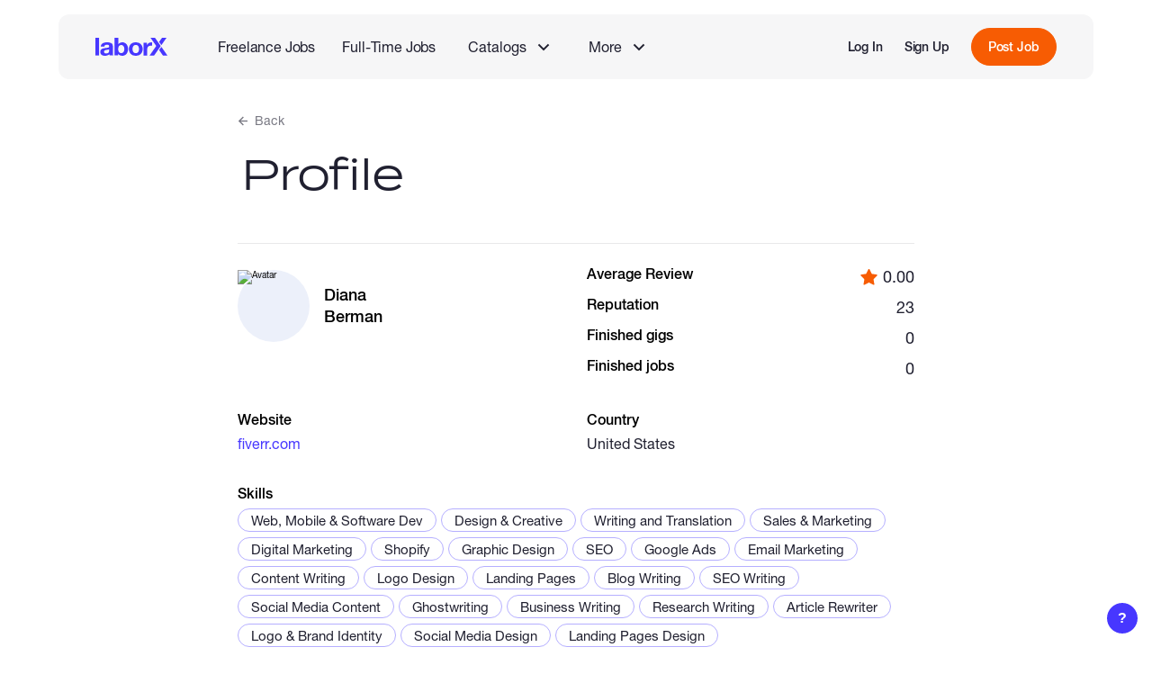

--- FILE ---
content_type: text/html; charset=utf-8
request_url: https://laborx.com/freelancers/users/id265545
body_size: 19664
content:
<!DOCTYPE html><html lang=en data-vue-meta-server-rendered ><head><script>(function(w,d,s,l,i){w[l]=w[l]||[];w[l].push({'gtm.start':
        new Date().getTime(),event:'gtm.js'});var f=d.getElementsByTagName(s)[0],
        j=d.createElement(s),dl=l!='dataLayer'?'&l='+l:'';j.async=true;j.src=
        'https://www.googletagmanager.com/gtm.js?id='+i+dl;f.parentNode.insertBefore(j,f);
        })(window,document,'script','dataLayer','GTM-KBVFMDW');</script><script>window.dataLayer = window.dataLayer || [];
          function gtag(){dataLayer.push(arguments);}
          gtag('js', new Date());
          gtag('config', 'G-F6BNV2NELV');</script><script>console.time('init')</script><meta charset=utf-8><meta name=viewport content="width=device-width,initial-scale=1,maximum-scale=1,user-scalable=no"><link rel=apple-touch-icon sizes=180x180 href=/static/favicon/apple-touch-icon.png><link rel=icon type=image/png sizes=32x32 href=/static/favicon/favicon-32x32.png><link rel=icon type=image/png sizes=16x16 href=/static/favicon/favicon-16x16.png><link rel=mask-icon href=/static/favicon/safari-pinned-tab.svg color=#5bbad5><link rel="shortcut icon" href=/static/favicon/favicon.ico><meta name=msapplication-TileColor content=#ffc40d><meta name=msapplication-config content=/static/favicon/browserconfig.xml><meta name=theme-color content=#ffffff><meta data-vue-meta="ssr" data-vmid="description" name="description" content="Diana Berman Freelancer&#x27;s public profile - gigs, work experience, portfolio, reviews, skills and reputation"><meta data-vue-meta="ssr" data-vmid="og:description" property="og:description" content="Diana Berman Freelancer&#x27;s public profile - gigs, work experience, portfolio, reviews, skills and reputation"><meta data-vue-meta="ssr" data-vmid="og:title" property="og:title" content="Freelancer Diana Berman"><meta data-vue-meta="ssr" data-vmid="og:image" property="og:image" content="https://uploads.laborx.com/avatars/thumb_resized_360x360_fKi3f3ojKTB7xPM3oBTo8490bVucpZqF.png"><meta data-vue-meta="ssr" data-vmid="og:type" property="og:type" content="profile"><meta data-vue-meta="ssr" data-vmid="profile:first_name" property="profile:first_name" content="Diana"><meta data-vue-meta="ssr" data-vmid="profile:last_name" property="profile:last_name" content="Berman"><title>Freelancer Diana Berman - Work experience: Fiverr, Shopify</title><link data-vue-meta="ssr" data-vmid="canonical" rel="canonical" href="https://laborx.com/freelancers/users/id265545"><link rel="stylesheet" href="/css/chunk-vendors.adf6f0d0.css"><link rel="stylesheet" href="/css/app.e45fcdf4.css"><link rel="stylesheet" href="/css/public-page-freelancers.f614b781.css"><link rel="modulepreload" href="/js/chunk-vendors.54d67999.js" as="script"><link rel="modulepreload" href="/js/app.e08becf1.js" as="script"><link rel="modulepreload" href="/js/public-page-freelancers.730f9508.js" as="script"><link rel="prefetch" href="/css/add-role-modal.ea7004bd.css"><link rel="prefetch" href="/css/application-modal.483e2994.css"><link rel="prefetch" href="/css/cash-modals.78a79b06.css"><link rel="prefetch" href="/css/cash-modals~job-modals.480272e1.css"><link rel="prefetch" href="/css/ckeditor.5466a9e6.css"><link rel="prefetch" href="/css/date-picker.783cec79.css"><link rel="prefetch" href="/css/gig-modals.acfe38e7.css"><link rel="prefetch" href="/css/image-cropper.523ffe84.css"><link rel="prefetch" href="/css/job-modals.1c3fcab7.css"><link rel="prefetch" href="/css/jobs-modals.fde27b4d.css"><link rel="prefetch" href="/css/jobs-modals~public-page-vacancies.8d6aae89.css"><link rel="prefetch" href="/css/private-pages.0a8df4f6.css"><link rel="prefetch" href="/css/private-pages~public-page-customers.2a499511.css"><link rel="prefetch" href="/css/private-pages~public-page-freelancers~public-page-gigs~public-page-jobs~public-page-vacancies.428808e3.css"><link rel="prefetch" href="/css/private-pages~public-page-jobs.e85097cb.css"><link rel="prefetch" href="/css/public-page-about.d26f4371.css"><link rel="prefetch" href="/css/public-page-blog.03f9b494.css"><link rel="prefetch" href="/css/public-page-customers.785b7f2a.css"><link rel="prefetch" href="/css/public-page-freelancers~public-page-gigs.86950697.css"><link rel="prefetch" href="/css/public-page-gigs.437f22fa.css"><link rel="prefetch" href="/css/public-page-jobs.4b4e2416.css"><link rel="prefetch" href="/css/public-page-jobs~public-page-vacancies.8c01bc43.css"><link rel="prefetch" href="/css/public-page-landing-copy.5a96cc18.css"><link rel="prefetch" href="/css/public-page-landing.0a8a7ddc.css"><link rel="prefetch" href="/css/public-page-mining.c3aba7cd.css"><link rel="prefetch" href="/css/public-page-premium.d4b0577b.css"><link rel="prefetch" href="/css/public-page-skills.e2cd4701.css"><link rel="prefetch" href="/css/public-page-vacancies.b313e43e.css"><link rel="prefetch" href="/css/salary-pages.4a8d7a89.css"><link rel="prefetch" href="/css/settings-modals.e1866b33.css"><link rel="prefetch" href="/css/share-modal.faf29262.css"><link rel="prefetch" href="/css/skills-modals.e95f844a.css"><link rel="prefetch" href="/css/stack-grid.664b77f1.css"><link rel="prefetch" href="/css/welcome-modal.98858097.css"><link rel="prefetch" href="/js/@walletconnect/universal-provider.dbaad185.js"><link rel="prefetch" href="/js/@walletconnect/web3-provider.4c087421.js"><link rel="prefetch" href="/js/@walletconnect/web3-provider~web3.a652f3b2.js"><link rel="prefetch" href="/js/@walletconnect/web3-provider~web3~web3-utils.5de97be1.js"><link rel="prefetch" href="/js/add-role-modal.cded36fb.js"><link rel="prefetch" href="/js/application-modal.7da87e2b.js"><link rel="prefetch" href="/js/cash-modals.40890281.js"><link rel="prefetch" href="/js/cash-modals~job-modals.95de0823.js"><link rel="prefetch" href="/js/ckeditor.97933e9a.js"><link rel="prefetch" href="/js/date-picker.9f61df09.js"><link rel="prefetch" href="/js/erc20-lht-v1.9ab7308e.js"><link rel="prefetch" href="/js/erc20-v1.json.aed71b84.js"><link rel="prefetch" href="/js/gig-modals.24ecf18d.js"><link rel="prefetch" href="/js/image-cropper.f9a58878.js"><link rel="prefetch" href="/js/job-modals.b6d57ee3.js"><link rel="prefetch" href="/js/jobs-modals.70949ba5.js"><link rel="prefetch" href="/js/jobs-modals~public-page-vacancies.d2e30172.js"><link rel="prefetch" href="/js/lx-analytics.9fc103d3.js"><link rel="prefetch" href="/js/lx-contract-v1.dc6e735e.js"><link rel="prefetch" href="/js/lx-contract-v2.47534421.js"><link rel="prefetch" href="/js/private-pages.659a7593.js"><link rel="prefetch" href="/js/private-pages~public-page-customers.9ba59262.js"><link rel="prefetch" href="/js/private-pages~public-page-freelancers~public-page-gigs~public-page-jobs~public-page-vacancies.787a312a.js"><link rel="prefetch" href="/js/private-pages~public-page-jobs.22c4f802.js"><link rel="prefetch" href="/js/public-page-about.7d883417.js"><link rel="prefetch" href="/js/public-page-blog.314b80f6.js"><link rel="prefetch" href="/js/public-page-customers.f6961882.js"><link rel="prefetch" href="/js/public-page-freelancers~public-page-gigs.916d4c3f.js"><link rel="prefetch" href="/js/public-page-gigs.84a00739.js"><link rel="prefetch" href="/js/public-page-jobs.9d06df4a.js"><link rel="prefetch" href="/js/public-page-jobs~public-page-vacancies.9bf666fd.js"><link rel="prefetch" href="/js/public-page-landing-copy.7d047ce2.js"><link rel="prefetch" href="/js/public-page-landing.688ec36c.js"><link rel="prefetch" href="/js/public-page-mining.bf607a11.js"><link rel="prefetch" href="/js/public-page-premium.02cc6b59.js"><link rel="prefetch" href="/js/public-page-skills.b70bc6e8.js"><link rel="prefetch" href="/js/public-page-vacancies.78b342cb.js"><link rel="prefetch" href="/js/qr-code.b19cf42b.js"><link rel="prefetch" href="/js/recaptcha.0e28e35e.js"><link rel="prefetch" href="/js/salary-pages.595b2a4f.js"><link rel="prefetch" href="/js/sentry.42dad18d.js"><link rel="prefetch" href="/js/settings-modals.5a20fbf7.js"><link rel="prefetch" href="/js/share-modal.6f429de5.js"><link rel="prefetch" href="/js/skills-modals.40bad114.js"><link rel="prefetch" href="/js/stack-grid.2bef3d1b.js"><link rel="prefetch" href="/js/swiper.9c7befeb.js"><link rel="prefetch" href="/js/time-warp-pool.18067f89.js"><link rel="prefetch" href="/js/transak-sdk.d939e716.js"><link rel="prefetch" href="/js/vue-slider-component.29a7d604.js"><link rel="prefetch" href="/js/web3-utils.9b75af01.js"><link rel="prefetch" href="/js/web3.10889713.js"><link rel="prefetch" href="/js/welcome-modal.cad9591e.js"></head><body ><noscript><iframe src="https://www.googletagmanager.com/ns.html?id=GTM-KBVFMDW" height=0 width=0 style=display:none;visibility:hidden></iframe></noscript><div id="app" data-server-rendered="true" class="root app"><div class="root lx-layout public-layout" data-v-c676c44a><div class="root-common-header layout-header" data-v-4ade53ca data-v-c676c44a><div class="common-header" data-v-4ade53ca><nav class="main-nav" data-v-4ade53ca><ul class="main-links" data-v-4ade53ca><li class="logo" data-v-4ade53ca><a href="/" aria-label="LaborX" class="router-link-active" data-v-4ade53ca><span data-v-4ade53ca>Main Page</span></a></li></ul><ul class="second-links" data-v-4ade53ca><li data-v-4ade53ca><a href="/jobs" class="link" data-v-4ade53ca>Freelance Jobs</a></li><li data-v-4ade53ca><a href="/vacancies" class="link" data-v-4ade53ca>Full-Time Jobs</a></li><li class="catalog-item" data-v-4ade53ca><section class="root nav-group" data-v-4ccdf825 data-v-4ade53ca><button class="trigger" data-v-4ccdf825><div class="group-name" data-v-4ccdf825>Catalogs</div><span class="lx-icon icon" style="width:14px;height:14px;mask-image:url(/static/images/icons/arrow-down.svg);-webkit-mask-image:url(/static/images/icons/arrow-down.svg);" data-v-4f50b036 data-v-4ccdf825></span></button><ul class="list" style="display:none;" data-v-4ccdf825 data-v-4ccdf825><li data-v-4ade53ca><a href="/gigs" class="link" data-v-4ade53ca>Browse Gigs</a></li><li data-v-4ade53ca><a href="/hire" class="link" data-v-4ade53ca>Browse Talents</a></li></ul></section></li><li class="more-item" data-v-4ade53ca><section class="root nav-group" data-v-4ccdf825 data-v-4ade53ca><button class="trigger" data-v-4ccdf825><div class="group-name" data-v-4ccdf825>More</div><span class="lx-icon icon" style="width:14px;height:14px;mask-image:url(/static/images/icons/arrow-down.svg);-webkit-mask-image:url(/static/images/icons/arrow-down.svg);" data-v-4f50b036 data-v-4ccdf825></span></button><ul class="list" style="display:none;" data-v-4ccdf825 data-v-4ccdf825><!----><!----><li data-v-4ade53ca><a href="/hire-talents" class="link" data-v-4ade53ca>About Full-Time Jobs</a></li><li data-v-4ade53ca><a href="/web3-blockchain-developers-salaries" class="link" data-v-4ade53ca>Web3 Salaries</a></li></ul></section></li></ul><!----></nav><!----></div></div><!----><!----><div class="layout-content" data-v-c676c44a><!----><div class="page-container" data-v-c676c44a><section data-ssr-key="0" class="root freelancer-profile public-page" data-v-320a6e1f><section class="page-content" data-v-320a6e1f><a class="root lx-back-link back-link" data-v-ee059970 data-v-320a6e1f><span class="lx-icon back-icon" style="width:11px;height:11px;mask-image:url(/static/images/icons/arrow-back.svg);-webkit-mask-image:url(/static/images/icons/arrow-back.svg);" data-v-4f50b036 data-v-ee059970></span><span data-v-ee059970>Back</span></a><header class="page-header" data-v-320a6e1f><h2 class="lx-page-title" data-v-320a6e1f>Profile</h2></header><div class="content" data-v-320a6e1f><div class="sections-container" data-v-320a6e1f><section class="root general-info-section" data-v-54557166 data-v-320a6e1f><div class="main-info" data-v-54557166><div class="name-avatar-container" data-v-54557166><div class="root lx-avatar avatar" data-v-560b1e40 data-v-54557166><img src="https://uploads.laborx.com/avatars/thumb_resized_360x360_fKi3f3ojKTB7xPM3oBTo8490bVucpZqF.png" srcset="https://uploads.laborx.com/avatars/thumb_resized_100x100_fKi3f3ojKTB7xPM3oBTo8490bVucpZqF.png 100w, https://uploads.laborx.com/avatars/thumb_resized_180x180_fKi3f3ojKTB7xPM3oBTo8490bVucpZqF.png 180w, https://uploads.laborx.com/avatars/thumb_resized_200x200_fKi3f3ojKTB7xPM3oBTo8490bVucpZqF.png 200w, https://uploads.laborx.com/avatars/thumb_resized_360x360_fKi3f3ojKTB7xPM3oBTo8490bVucpZqF.png 360w" sizes="80px" alt="Avatar" loading="lazy" data-v-560b1e40><!----></div><div class="name-container" data-v-54557166><h1 data-v-54557166><div class="name" data-v-54557166>Diana</div><div class="name" data-v-54557166>Berman</div></h1></div></div></div><div class="rating-info info" data-v-54557166><div class="rating" data-v-54557166><div class="title info-label" data-v-54557166>Average Review</div><div class="value avg-value" data-v-54557166><span class="lx-icon star-icon" style="width:19px;height:19px;mask-image:url(/static/images/icons/star-3.svg);-webkit-mask-image:url(/static/images/icons/star-3.svg);" data-v-4f50b036 data-v-54557166></span><div data-v-54557166>0.00</div></div></div><div class="rating" data-v-54557166><div class="title info-label" data-v-54557166>Reputation</div><div class="value" data-v-54557166>23</div></div><div class="rating" data-v-54557166><div class="title info-label" data-v-54557166>Finished gigs</div><div class="value" data-v-54557166>0</div></div><div class="rating" data-v-54557166><div class="title info-label" data-v-54557166>Finished jobs</div><div class="value" data-v-54557166>0</div></div></div><div class="info website-info" data-v-54557166><div class="info-label" data-v-54557166>Website</div><a href="http://fiverr.com" target="_blank" rel="nofollow noopener" class="value link lx-new-link" data-v-54557166>fiverr.com</a></div><div class="info city-info" data-v-54557166><div class="info-label" data-v-54557166>Country</div><div class="value empty-value" data-v-54557166>Not specified</div></div><div class="info skills-info" data-v-54557166><div class="info-label" data-v-54557166>Skills</div><div class="lx-tag-cloudy value tags" data-v-51985a3f data-v-54557166><div class="tag-wrapper" data-v-51985a3f><a href="/hire/development" class="tag clickable" data-v-51985a3f>
      Web, Mobile &amp; Software Dev
      <!----></a></div><div class="tag-wrapper" data-v-51985a3f><a href="/hire/design-and-creative" class="tag clickable" data-v-51985a3f>
      Design &amp; Creative
      <!----></a></div><div class="tag-wrapper" data-v-51985a3f><a href="/hire/writing" class="tag clickable" data-v-51985a3f>
      Writing and Translation
      <!----></a></div><div class="tag-wrapper" data-v-51985a3f><a href="/hire/sales-and-marketing" class="tag clickable" data-v-51985a3f>
      Sales &amp; Marketing
      <!----></a></div><div class="tag-wrapper" data-v-51985a3f><a href="/hire/digital-marketing" class="tag clickable" data-v-51985a3f>
      Digital Marketing
      <!----></a></div><div class="tag-wrapper" data-v-51985a3f><a href="/hire/shopify" class="tag clickable" data-v-51985a3f>
      Shopify
      <!----></a></div><div class="tag-wrapper" data-v-51985a3f><a href="/hire/graphic-design" class="tag clickable" data-v-51985a3f>
      Graphic Design
      <!----></a></div><div class="tag-wrapper" data-v-51985a3f><a href="/hire/seo" class="tag clickable" data-v-51985a3f>
      SEO
      <!----></a></div><div class="tag-wrapper" data-v-51985a3f><a href="/hire/google-ads" class="tag clickable" data-v-51985a3f>
      Google Ads
      <!----></a></div><div class="tag-wrapper" data-v-51985a3f><a href="/hire/email-marketing" class="tag clickable" data-v-51985a3f>
      Email Marketing
      <!----></a></div><div class="tag-wrapper" data-v-51985a3f><a href="/hire/content-writing" class="tag clickable" data-v-51985a3f>
      Content Writing
      <!----></a></div><div class="tag-wrapper" data-v-51985a3f><a href="/hire/logo-design" class="tag clickable" data-v-51985a3f>
      Logo Design
      <!----></a></div><div class="tag-wrapper" data-v-51985a3f><a href="/hire/landing-pages" class="tag clickable" data-v-51985a3f>
      Landing Pages
      <!----></a></div><div class="tag-wrapper" data-v-51985a3f><a href="/hire/blog-writing" class="tag clickable" data-v-51985a3f>
      Blog Writing
      <!----></a></div><div class="tag-wrapper" data-v-51985a3f><a href="/hire/seo-writing" class="tag clickable" data-v-51985a3f>
      SEO Writing
      <!----></a></div><div class="tag-wrapper" data-v-51985a3f><a href="/hire/social-media-content" class="tag clickable" data-v-51985a3f>
      Social Media Content
      <!----></a></div><div class="tag-wrapper" data-v-51985a3f><a href="/hire/ghostwriting" class="tag clickable" data-v-51985a3f>
      Ghostwriting
      <!----></a></div><div class="tag-wrapper" data-v-51985a3f><a href="/hire/business-writing" class="tag clickable" data-v-51985a3f>
      Business Writing
      <!----></a></div><div class="tag-wrapper" data-v-51985a3f><a href="/hire/research-writing" class="tag clickable" data-v-51985a3f>
      Research Writing
      <!----></a></div><div class="tag-wrapper" data-v-51985a3f><a href="/hire/article-rewriting" class="tag clickable" data-v-51985a3f>
      Article Rewriter
      <!----></a></div><div class="tag-wrapper" data-v-51985a3f><a href="/hire/logo-and-brand-identity" class="tag clickable" data-v-51985a3f>
      Logo &amp; Brand Identity
      <!----></a></div><div class="tag-wrapper" data-v-51985a3f><a href="/hire/social-media-design" class="tag clickable" data-v-51985a3f>
      Social Media Design
      <!----></a></div><div class="tag-wrapper" data-v-51985a3f><a href="/hire/landing-pages-design" class="tag clickable" data-v-51985a3f>
      Landing Pages Design
      <!----></a></div><div class="tag-wrapper" data-v-51985a3f><a href="/hire/e-commerce-development" class="tag clickable" data-v-51985a3f>
      E-Commerce Development
      <!----></a></div><div class="tag-wrapper" data-v-51985a3f><a href="/hire/on-page-optimization" class="tag clickable" data-v-51985a3f>
      On-Page Optimization
      <!----></a></div><div class="tag-wrapper" data-v-51985a3f><a href="/hire/email-template" class="tag clickable" data-v-51985a3f>
      Email Template
      <!----></a></div><div class="tag-wrapper" data-v-51985a3f><a href="/hire/google-analytics" class="tag clickable" data-v-51985a3f>
      Google Analytics
      <!----></a></div><div class="tag-wrapper" data-v-51985a3f><a href="/hire/market-research" class="tag clickable" data-v-51985a3f>
      Market Research
      <!----></a></div><div class="tag-wrapper" data-v-51985a3f><a href="/hire/amazon-web-services" class="tag clickable" data-v-51985a3f>
      Amazon Web Services Specialist
      <!----></a></div><div class="tag-wrapper" data-v-51985a3f><a href="/hire/social-media-marketing" class="tag clickable" data-v-51985a3f>
      Social Media Marketing
      <!----></a></div><div class="tag-wrapper" data-v-51985a3f><a href="/hire/social-media-advertising" class="tag clickable" data-v-51985a3f>
      Social Media Advertising
      <!----></a></div><div class="tag-wrapper" data-v-51985a3f><a href="/hire/content-marketing" class="tag clickable" data-v-51985a3f>
      Content Marketing
      <!----></a></div><div class="tag-wrapper" data-v-51985a3f><a href="/hire/e-commerce-marketing" class="tag clickable" data-v-51985a3f>
      E-Commerce Marketing
      <!----></a></div><div class="tag-wrapper" data-v-51985a3f><a href="/hire/social-media-management" class="tag clickable" data-v-51985a3f>
      Social Media Management
      <!----></a></div><div class="tag-wrapper" data-v-51985a3f><a href="/hire/ads-setup-and-management" class="tag clickable" data-v-51985a3f>
      ADS Setup and Management Specialist
      <!----></a></div><div class="tag-wrapper" data-v-51985a3f><a href="/hire/facebook-marketing" class="tag clickable" data-v-51985a3f>
      Facebook Marketing
      <!----></a></div><div class="tag-wrapper" data-v-51985a3f><a href="/hire/instagram-marketing" class="tag clickable" data-v-51985a3f>
      Instagram Marketing
      <!----></a></div><div class="tag-wrapper" data-v-51985a3f><a href="/hire/facebook-ad-campaign" class="tag clickable" data-v-51985a3f>
      Facebook Ad Campaign
      <!----></a></div><div class="tag-wrapper" data-v-51985a3f><a href="/hire/video-ad-campaigns" class="tag clickable" data-v-51985a3f>
      Video Ad Campaigns
      <!----></a></div><div class="tag-wrapper" data-v-51985a3f><a href="/hire/campaign-marketing" class="tag clickable" data-v-51985a3f>
      Campaign Marketing
      <!----></a></div><div class="tag-wrapper" data-v-51985a3f><a href="/hire/campaign-creation" class="tag clickable" data-v-51985a3f>
      Campaign Creation
      <!----></a></div><div class="tag-wrapper" data-v-51985a3f><a href="/hire/product-ad-campaigns" class="tag clickable" data-v-51985a3f>
      Product Ad Campaigns
      <!----></a></div><div class="tag-wrapper" data-v-51985a3f><a href="/hire/product-listings" class="tag clickable" data-v-51985a3f>
      Product Listings
      <!----></a></div><div class="tag-wrapper" data-v-51985a3f><a href="/hire/mobile-ad-campaigns" class="tag clickable" data-v-51985a3f>
      Mobile Ad Campaigns
      <!----></a></div><!----><!----><!----></div></div><div class="info website-info" data-v-54557166><div class="info-label" data-v-54557166>Specialization</div><div class="value" data-v-54557166>Marketing, Promotion and development</div></div><div class="info city-info" data-v-54557166><div class="info-label" data-v-54557166>Hourly rate</div><div class="value" data-v-54557166>$50/hr</div></div><div class="info payments-info" data-v-54557166><div class="root preffered-currency currencies" data-v-403a5289 data-v-54557166><div class="field" data-v-403a5289><div class="label" data-v-403a5289>Preferred payment options</div><div class="value" data-v-403a5289><div class="blockchain-row" data-v-403a5289><img src="/static/images/icons/blockchain-circle-ethereum.svg" alt="Ethereum" class="lx-icon blockchain-icon" style="width:26px;height:26px;" data-v-4f50b036 data-v-403a5289><div class="lx-tag-cloudy value tags" data-v-51985a3f data-v-403a5289><div class="tag-wrapper" data-v-51985a3f><div class="tag" data-v-51985a3f>
      ETH
      <!----></div></div><div class="tag-wrapper" data-v-51985a3f><div class="tag" data-v-51985a3f>
      USDT
      <!----></div></div><!----><!----><!----></div></div><div class="blockchain-row" data-v-403a5289><img src="/static/images/icons/blockchain-circle-bsc.svg" alt="BNB Chain" class="lx-icon blockchain-icon" style="width:26px;height:26px;" data-v-4f50b036 data-v-403a5289><div class="lx-tag-cloudy value tags" data-v-51985a3f data-v-403a5289><div class="tag-wrapper" data-v-51985a3f><div class="tag" data-v-51985a3f>
      USDT
      <!----></div></div><div class="tag-wrapper" data-v-51985a3f><div class="tag" data-v-51985a3f>
      BNB
      <!----></div></div><div class="tag-wrapper" data-v-51985a3f><div class="tag" data-v-51985a3f>
      BUSD
      <!----></div></div><!----><!----><!----></div></div><div class="blockchain-row" data-v-403a5289><img src="/static/images/icons/blockchain-circle-polygon.svg" alt="Polygon" class="lx-icon blockchain-icon" style="width:26px;height:26px;" data-v-4f50b036 data-v-403a5289><div class="lx-tag-cloudy value tags" data-v-51985a3f data-v-403a5289><div class="tag-wrapper" data-v-51985a3f><div class="tag" data-v-51985a3f>
      USDT
      <!----></div></div><!----><!----><!----></div></div><!----><div class="blockchain-row" data-v-403a5289><img src="/static/images/icons/blockchain-circle-arbitrum.svg" alt="Arbitrum" class="lx-icon blockchain-icon" style="width:26px;height:26px;" data-v-4f50b036 data-v-403a5289><div class="lx-tag-cloudy value tags" data-v-51985a3f data-v-403a5289><div class="tag-wrapper" data-v-51985a3f><div class="tag" data-v-51985a3f>
      ETH
      <!----></div></div><div class="tag-wrapper" data-v-51985a3f><div class="tag" data-v-51985a3f>
      USDT
      <!----></div></div><!----><!----><!----></div></div><!----><!----></div></div><!----><!----></div></div><div class="info about-info" data-v-54557166><div class="info-label" data-v-54557166>About me</div><div class="value" data-v-54557166>My name is Diana, and I am a highly skilled Digital Marketing Expert with a strong focus on eCommerce website development. Throughout my career, I have successfully completed numerous projects for clients, specifically in the areas of Shopify Marketing, Shopify Development, and Amazon services. I take pride in my ability to solve complex problems and provide solutions that consistently elevate my clients' businesses to the next level. My utmost priority is to deliver exceptional results and drive your business towards unprecedented success. Don't hesitate to contact me today,</div></div><div class="info contacts-info" data-v-54557166><div class="contact" data-v-54557166><div class="left-part" data-v-54557166><img src="/static/images/icons/facebook-circle.svg" class="lx-icon social-icon" style="width:30px;height:30px;" data-v-4f50b036 data-v-54557166><span class="social-title" data-v-54557166>Facebook</span></div><div class="right-part" data-v-54557166><a href="https://www.facebook.com/profile.php?id=61551110018748" target="_blank" rel="nofollow noopener" class="link lx-new-link" data-v-54557166>https://www.facebook.com/profile.php?id=61551110018748</a></div></div><div class="contact" data-v-54557166><!----></div><div class="contact" data-v-54557166><!----></div><div class="contact" data-v-54557166><!----></div></div></section><section class="root work-experience-section" data-v-5e7728ff data-v-320a6e1f><h3 class="section-title" data-v-5e7728ff>Work experience</h3><div class="experience" data-v-5e7728ff><div class="left-part" data-v-5e7728ff><div data-v-5e7728ff><div class="primary" data-v-5e7728ff>Shopify</div><div class="period" data-v-5e7728ff>September 2020 – August 2023</div></div></div><div class="right-part" data-v-5e7728ff><div class="position" data-v-5e7728ff><div class="primary" data-v-5e7728ff>Job title</div><div class="secondary" data-v-5e7728ff>Shopify Partner</div></div><div data-v-5e7728ff><div class="primary" data-v-5e7728ff>Work experience &amp; achievements</div><div class="root lx-hidden-text secondary hidden-text active" data-v-4533e818 data-v-5e7728ff><div class="text-container" data-v-4533e818><div class="text" data-v-4533e818>I am a highly skilled Digital Marketing Expert with a strong focus on eCommerce website development. Throughout my career, I have successfully completed numerous projects for clients, specifically in the areas of Shopify Marketing, Shopify Development, and Amazon services.</div></div><!----></div></div></div></div><div class="experience" data-v-5e7728ff><div class="left-part" data-v-5e7728ff><div data-v-5e7728ff><div class="primary" data-v-5e7728ff>Fiverr</div><div class="period" data-v-5e7728ff>August 2019 – September 2023</div></div></div><div class="right-part" data-v-5e7728ff><div class="position" data-v-5e7728ff><div class="primary" data-v-5e7728ff>Job title</div><div class="secondary" data-v-5e7728ff>Digital Marketing</div></div><div data-v-5e7728ff><div class="primary" data-v-5e7728ff>Work experience &amp; achievements</div><div class="root lx-hidden-text secondary hidden-text active" data-v-4533e818 data-v-5e7728ff><div class="text-container" data-v-4533e818><div class="text" data-v-4533e818>I take pride in my ability to solve complex problems and provide solutions that consistently elevate my clients' businesses to the next level.</div></div><!----></div></div></div></div></section><section class="root education-section" data-v-0f9a6450 data-v-320a6e1f><h3 class="section-title" data-v-0f9a6450>Education</h3><div class="education" data-v-0f9a6450><div class="left-part" data-v-0f9a6450><div data-v-0f9a6450><div class="primary" data-v-0f9a6450>Harvard University</div><div class="period" data-v-0f9a6450>Graduation year: 2019</div></div></div><div class="right-part" data-v-0f9a6450><div class="level" data-v-0f9a6450><div class="primary" data-v-0f9a6450>Level of study</div><div class="secondary" data-v-0f9a6450>Bachelor</div></div><div data-v-0f9a6450><div class="primary" data-v-0f9a6450>Major / Field of study</div><div class="secondary" data-v-0f9a6450>Digital Marketing</div></div></div></div></section><div class="root lx-new-tabs tabs" data-v-a5e1106a data-v-320a6e1f><div class="viewport" data-v-a5e1106a><div class="slider-line" data-v-a5e1106a><div class="slider" data-v-a5e1106a></div></div><ul class="nav-tabs" data-v-a5e1106a><li class="tab active-tab" data-v-a5e1106a><button class="tab-title-btn" data-v-a5e1106a><span class="tab-title" data-v-a5e1106a>Gigs</span></button></li><li class="tab" data-v-a5e1106a><button class="tab-title-btn" data-v-a5e1106a><span class="tab-title" data-v-a5e1106a>Reviews</span></button></li><li class="tab" data-v-a5e1106a><button class="tab-title-btn" data-v-a5e1106a><span class="tab-title" data-v-a5e1106a>Portfolio</span></button></li><li class="tab" data-v-a5e1106a><button class="tab-title-btn" data-v-a5e1106a><span class="tab-title" data-v-a5e1106a>CV</span></button></li></ul></div><div class="tab-content" data-v-a5e1106a><section class="root lx-tab tab-active" data-v-1b687687 data-v-320a6e1f><div class="tab-container" style="display:flex;" data-v-1b687687 data-v-1b687687><section class="root gigs-tab" data-v-39e69c52 data-v-320a6e1f><div class="gigs-pallet" data-v-39e69c52><div class="root gig-card card" data-v-511f5b9e data-v-39e69c52><div class="gig-image" data-v-511f5b9e><a href="/gigs/i-will-create-shopify-dropshipping-store-40366" class="img-container gig-link" data-v-511f5b9e><img src="https://uploads.laborx.com/gig/thumb_resized_608x224_zqOOQ_1RCI0gemCjCexr94HtuTUqMvzt.jpeg" srcset="https://uploads.laborx.com/gig/thumb_cropped_316x237_zqOOQ_1RCI0gemCjCexr94HtuTUqMvzt.jpeg 316w, https://uploads.laborx.com/gig/thumb_cropped_421x316_zqOOQ_1RCI0gemCjCexr94HtuTUqMvzt.jpeg 421w, https://uploads.laborx.com/gig/thumb_cropped_421x316_zqOOQ_1RCI0gemCjCexr94HtuTUqMvzt.jpeg 421w, https://uploads.laborx.com/gig/thumb_cropped_192x144_zqOOQ_1RCI0gemCjCexr94HtuTUqMvzt.jpeg 192w, https://uploads.laborx.com/gig/thumb_cropped_304x228_zqOOQ_1RCI0gemCjCexr94HtuTUqMvzt.jpeg 304w, https://uploads.laborx.com/gig/thumb_cropped_384x288_zqOOQ_1RCI0gemCjCexr94HtuTUqMvzt.jpeg 384w, https://uploads.laborx.com/gig/thumb_cropped_421x316_zqOOQ_1RCI0gemCjCexr94HtuTUqMvzt.jpeg 421w, https://uploads.laborx.com/gig/thumb_resized_316x158_zqOOQ_1RCI0gemCjCexr94HtuTUqMvzt.jpeg 316w, https://uploads.laborx.com/gig/thumb_resized_192x128_zqOOQ_1RCI0gemCjCexr94HtuTUqMvzt.jpeg 192w, https://uploads.laborx.com/gig/thumb_resized_304x112_zqOOQ_1RCI0gemCjCexr94HtuTUqMvzt.jpeg 304w, https://uploads.laborx.com/gig/thumb_resized_384x256_zqOOQ_1RCI0gemCjCexr94HtuTUqMvzt.jpeg 384w, https://uploads.laborx.com/gig/thumb_resized_608x224_zqOOQ_1RCI0gemCjCexr94HtuTUqMvzt.jpeg 608w" alt="I will create shopify dropshipping store" sizes="304px" loading="lazy" class="banner-img" data-v-511f5b9e></a><!----></div><div class="gig-content" data-v-511f5b9e><div class="root user-info user-info" data-v-857c97b8 data-v-511f5b9e><a href="/freelancers/users/id265545" aria-current="page" class="link router-link-exact-active router-link-active" data-v-857c97b8><div class="root lx-avatar avatar" data-v-560b1e40 data-v-857c97b8><img src="https://uploads.laborx.com/avatars/thumb_resized_360x360_fKi3f3ojKTB7xPM3oBTo8490bVucpZqF.png" srcset="https://uploads.laborx.com/avatars/thumb_resized_100x100_fKi3f3ojKTB7xPM3oBTo8490bVucpZqF.png 100w, https://uploads.laborx.com/avatars/thumb_resized_180x180_fKi3f3ojKTB7xPM3oBTo8490bVucpZqF.png 180w, https://uploads.laborx.com/avatars/thumb_resized_200x200_fKi3f3ojKTB7xPM3oBTo8490bVucpZqF.png 200w, https://uploads.laborx.com/avatars/thumb_resized_360x360_fKi3f3ojKTB7xPM3oBTo8490bVucpZqF.png 360w" sizes="80px" alt="Avatar" loading="lazy" data-v-560b1e40><!----></div></a><div class="user-info-container" data-v-857c97b8><div class="user-name-wrapper" data-v-857c97b8><a href="/freelancers/users/id265545" aria-current="page" class="user-name link router-link-exact-active router-link-active" data-v-857c97b8>Diana Berman</a><!----></div><div class="user-stats" data-v-857c97b8><div class="rating" data-v-857c97b8><span class="lx-icon star-icon" style="width:19px;height:19px;mask-image:url(/static/images/icons/star-3.svg);-webkit-mask-image:url(/static/images/icons/star-3.svg);" data-v-4f50b036 data-v-857c97b8></span><div data-v-857c97b8>0</div></div><div class="reviews" data-v-857c97b8>(0)</div></div></div></div><a href="/gigs/i-will-create-shopify-dropshipping-store-40366" class="gig-title gig-link" data-v-511f5b9e>I will create shopify dropshipping store</a><!----><div class="lx-tag-cloudy skills-tags" data-v-51985a3f data-v-511f5b9e><div class="tag-wrapper" data-v-51985a3f><a href="/gigs/development" class="tag clickable" data-v-51985a3f>
      Web, Mobile &amp; Software Dev
      <!----></a></div><div class="tag-wrapper" data-v-51985a3f><a href="/gigs/shopify" class="tag clickable" data-v-51985a3f>
      Shopify
      <!----></a></div><div class="tag-wrapper" data-v-51985a3f><a href="/gigs/landing-pages" class="tag clickable" data-v-51985a3f>
      Landing Pages
      <!----></a></div><!----><!----><!----></div><div class="bottom-row" data-v-511f5b9e><div class="rate" data-v-511f5b9e><div data-v-511f5b9e>$500</div><!----></div><a href="/gigs/i-will-create-shopify-dropshipping-store-40366" class="lx-button more-btn lx-secondary-btn lx-blue-btn" data-v-77d58748 data-v-511f5b9e><span class="button-wrap" data-v-77d58748>More info</span><!----></a></div></div></div><div class="root gig-card card" data-v-511f5b9e data-v-39e69c52><div class="gig-image" data-v-511f5b9e><a href="/gigs/i-will-design-a-professional-and-beautiful-logo-40367" class="img-container gig-link" data-v-511f5b9e><img src="https://uploads.laborx.com/gig/thumb_resized_608x224_bNoiIJhYd7J5-_ryxqTRwYKyFYPE1OA6.jpeg" srcset="https://uploads.laborx.com/gig/thumb_cropped_316x212_bNoiIJhYd7J5-_ryxqTRwYKyFYPE1OA6.jpeg 316w, https://uploads.laborx.com/gig/thumb_cropped_471x316_bNoiIJhYd7J5-_ryxqTRwYKyFYPE1OA6.jpeg 471w, https://uploads.laborx.com/gig/thumb_cropped_471x316_bNoiIJhYd7J5-_ryxqTRwYKyFYPE1OA6.jpeg 471w, https://uploads.laborx.com/gig/thumb_cropped_192x128_bNoiIJhYd7J5-_ryxqTRwYKyFYPE1OA6.jpeg 192w, https://uploads.laborx.com/gig/thumb_cropped_304x203_bNoiIJhYd7J5-_ryxqTRwYKyFYPE1OA6.jpeg 304w, https://uploads.laborx.com/gig/thumb_cropped_384x257_bNoiIJhYd7J5-_ryxqTRwYKyFYPE1OA6.jpeg 384w, https://uploads.laborx.com/gig/thumb_cropped_471x316_bNoiIJhYd7J5-_ryxqTRwYKyFYPE1OA6.jpeg 471w, https://uploads.laborx.com/gig/thumb_resized_316x158_bNoiIJhYd7J5-_ryxqTRwYKyFYPE1OA6.jpeg 316w, https://uploads.laborx.com/gig/thumb_resized_192x128_bNoiIJhYd7J5-_ryxqTRwYKyFYPE1OA6.jpeg 192w, https://uploads.laborx.com/gig/thumb_resized_304x112_bNoiIJhYd7J5-_ryxqTRwYKyFYPE1OA6.jpeg 304w, https://uploads.laborx.com/gig/thumb_resized_384x256_bNoiIJhYd7J5-_ryxqTRwYKyFYPE1OA6.jpeg 384w, https://uploads.laborx.com/gig/thumb_resized_608x224_bNoiIJhYd7J5-_ryxqTRwYKyFYPE1OA6.jpeg 608w" alt="I will design a professional and beautiful logo" sizes="304px" loading="lazy" class="banner-img" data-v-511f5b9e></a><!----></div><div class="gig-content" data-v-511f5b9e><div class="root user-info user-info" data-v-857c97b8 data-v-511f5b9e><a href="/freelancers/users/id265545" aria-current="page" class="link router-link-exact-active router-link-active" data-v-857c97b8><div class="root lx-avatar avatar" data-v-560b1e40 data-v-857c97b8><img src="https://uploads.laborx.com/avatars/thumb_resized_360x360_fKi3f3ojKTB7xPM3oBTo8490bVucpZqF.png" srcset="https://uploads.laborx.com/avatars/thumb_resized_100x100_fKi3f3ojKTB7xPM3oBTo8490bVucpZqF.png 100w, https://uploads.laborx.com/avatars/thumb_resized_180x180_fKi3f3ojKTB7xPM3oBTo8490bVucpZqF.png 180w, https://uploads.laborx.com/avatars/thumb_resized_200x200_fKi3f3ojKTB7xPM3oBTo8490bVucpZqF.png 200w, https://uploads.laborx.com/avatars/thumb_resized_360x360_fKi3f3ojKTB7xPM3oBTo8490bVucpZqF.png 360w" sizes="80px" alt="Avatar" loading="lazy" data-v-560b1e40><!----></div></a><div class="user-info-container" data-v-857c97b8><div class="user-name-wrapper" data-v-857c97b8><a href="/freelancers/users/id265545" aria-current="page" class="user-name link router-link-exact-active router-link-active" data-v-857c97b8>Diana Berman</a><!----></div><div class="user-stats" data-v-857c97b8><div class="rating" data-v-857c97b8><span class="lx-icon star-icon" style="width:19px;height:19px;mask-image:url(/static/images/icons/star-3.svg);-webkit-mask-image:url(/static/images/icons/star-3.svg);" data-v-4f50b036 data-v-857c97b8></span><div data-v-857c97b8>0</div></div><div class="reviews" data-v-857c97b8>(0)</div></div></div></div><a href="/gigs/i-will-design-a-professional-and-beautiful-logo-40367" class="gig-title gig-link" data-v-511f5b9e>I will design a professional and beautiful logo</a><!----><div class="lx-tag-cloudy skills-tags" data-v-51985a3f data-v-511f5b9e><div class="tag-wrapper" data-v-51985a3f><a href="/gigs/design-and-creative" class="tag clickable" data-v-51985a3f>
      Design &amp; Creative
      <!----></a></div><div class="tag-wrapper" data-v-51985a3f><a href="/gigs/graphic-design" class="tag clickable" data-v-51985a3f>
      Graphic Design
      <!----></a></div><div class="tag-wrapper" data-v-51985a3f><a href="/gigs/logo-design" class="tag clickable" data-v-51985a3f>
      Logo Design
      <!----></a></div><!----><!----><!----></div><div class="bottom-row" data-v-511f5b9e><div class="rate" data-v-511f5b9e><div data-v-511f5b9e>$20</div><!----></div><a href="/gigs/i-will-design-a-professional-and-beautiful-logo-40367" class="lx-button more-btn lx-secondary-btn lx-blue-btn" data-v-77d58748 data-v-511f5b9e><span class="button-wrap" data-v-77d58748>More info</span><!----></a></div></div></div><div class="root gig-card card" data-v-511f5b9e data-v-39e69c52><div class="gig-image" data-v-511f5b9e><a href="/gigs/i-will-promote-shopify-funnel-sales-shopify-marketing-shopify-promotion-boost-sales-40368" class="img-container gig-link" data-v-511f5b9e><img src="https://uploads.laborx.com/gig/thumb_resized_608x224_JAb0y5UwhMjQuM_jZZfsAYtrjmlkl1Bx.jpeg" srcset="https://uploads.laborx.com/gig/thumb_cropped_316x227_JAb0y5UwhMjQuM_jZZfsAYtrjmlkl1Bx.jpeg 316w, https://uploads.laborx.com/gig/thumb_cropped_439x316_JAb0y5UwhMjQuM_jZZfsAYtrjmlkl1Bx.jpeg 439w, https://uploads.laborx.com/gig/thumb_cropped_439x316_JAb0y5UwhMjQuM_jZZfsAYtrjmlkl1Bx.jpeg 439w, https://uploads.laborx.com/gig/thumb_cropped_192x138_JAb0y5UwhMjQuM_jZZfsAYtrjmlkl1Bx.jpeg 192w, https://uploads.laborx.com/gig/thumb_cropped_304x218_JAb0y5UwhMjQuM_jZZfsAYtrjmlkl1Bx.jpeg 304w, https://uploads.laborx.com/gig/thumb_cropped_384x276_JAb0y5UwhMjQuM_jZZfsAYtrjmlkl1Bx.jpeg 384w, https://uploads.laborx.com/gig/thumb_cropped_439x316_JAb0y5UwhMjQuM_jZZfsAYtrjmlkl1Bx.jpeg 439w, https://uploads.laborx.com/gig/thumb_resized_316x158_JAb0y5UwhMjQuM_jZZfsAYtrjmlkl1Bx.jpeg 316w, https://uploads.laborx.com/gig/thumb_resized_192x128_JAb0y5UwhMjQuM_jZZfsAYtrjmlkl1Bx.jpeg 192w, https://uploads.laborx.com/gig/thumb_resized_304x112_JAb0y5UwhMjQuM_jZZfsAYtrjmlkl1Bx.jpeg 304w, https://uploads.laborx.com/gig/thumb_resized_384x256_JAb0y5UwhMjQuM_jZZfsAYtrjmlkl1Bx.jpeg 384w, https://uploads.laborx.com/gig/thumb_resized_608x224_JAb0y5UwhMjQuM_jZZfsAYtrjmlkl1Bx.jpeg 608w" alt="I will promote shopify funnel sales, shopify marketing, shopify promotion, boost sales" sizes="304px" loading="lazy" class="banner-img" data-v-511f5b9e></a><!----></div><div class="gig-content" data-v-511f5b9e><div class="root user-info user-info" data-v-857c97b8 data-v-511f5b9e><a href="/freelancers/users/id265545" aria-current="page" class="link router-link-exact-active router-link-active" data-v-857c97b8><div class="root lx-avatar avatar" data-v-560b1e40 data-v-857c97b8><img src="https://uploads.laborx.com/avatars/thumb_resized_360x360_fKi3f3ojKTB7xPM3oBTo8490bVucpZqF.png" srcset="https://uploads.laborx.com/avatars/thumb_resized_100x100_fKi3f3ojKTB7xPM3oBTo8490bVucpZqF.png 100w, https://uploads.laborx.com/avatars/thumb_resized_180x180_fKi3f3ojKTB7xPM3oBTo8490bVucpZqF.png 180w, https://uploads.laborx.com/avatars/thumb_resized_200x200_fKi3f3ojKTB7xPM3oBTo8490bVucpZqF.png 200w, https://uploads.laborx.com/avatars/thumb_resized_360x360_fKi3f3ojKTB7xPM3oBTo8490bVucpZqF.png 360w" sizes="80px" alt="Avatar" loading="lazy" data-v-560b1e40><!----></div></a><div class="user-info-container" data-v-857c97b8><div class="user-name-wrapper" data-v-857c97b8><a href="/freelancers/users/id265545" aria-current="page" class="user-name link router-link-exact-active router-link-active" data-v-857c97b8>Diana Berman</a><!----></div><div class="user-stats" data-v-857c97b8><div class="rating" data-v-857c97b8><span class="lx-icon star-icon" style="width:19px;height:19px;mask-image:url(/static/images/icons/star-3.svg);-webkit-mask-image:url(/static/images/icons/star-3.svg);" data-v-4f50b036 data-v-857c97b8></span><div data-v-857c97b8>0</div></div><div class="reviews" data-v-857c97b8>(0)</div></div></div></div><a href="/gigs/i-will-promote-shopify-funnel-sales-shopify-marketing-shopify-promotion-boost-sales-40368" class="gig-title gig-link" data-v-511f5b9e>I will promote shopify funnel sales, shopify marketing, shopify promotion, boost sales</a><!----><div class="lx-tag-cloudy skills-tags" data-v-51985a3f data-v-511f5b9e><div class="tag-wrapper" data-v-51985a3f><a href="/gigs/sales-and-marketing" class="tag clickable" data-v-51985a3f>
      Sales &amp; Marketing
      <!----></a></div><div class="tag-wrapper" data-v-51985a3f><a href="/gigs/seo" class="tag clickable" data-v-51985a3f>
      SEO
      <!----></a></div><div class="tag-wrapper" data-v-51985a3f><a href="/gigs/email-marketing" class="tag clickable" data-v-51985a3f>
      Email Marketing
      <!----></a></div><!----><!----><!----></div><div class="bottom-row" data-v-511f5b9e><div class="rate" data-v-511f5b9e><div data-v-511f5b9e>$50</div><!----></div><a href="/gigs/i-will-promote-shopify-funnel-sales-shopify-marketing-shopify-promotion-boost-sales-40368" class="lx-button more-btn lx-secondary-btn lx-blue-btn" data-v-77d58748 data-v-511f5b9e><span class="button-wrap" data-v-77d58748>More info</span><!----></a></div></div></div><div class="root gig-card card" data-v-511f5b9e data-v-39e69c52><div class="gig-image" data-v-511f5b9e><a href="/gigs/i-will-do-facebook-advertising-marketing-fb-ads-campaign-fb-advertising-instagram-ad-40380" class="img-container gig-link" data-v-511f5b9e><img src="https://uploads.laborx.com/gig/thumb_cropped_608x372_LXulj-ndA3gXlfUvtC9ZjoQeIzn9Lx5R.png" srcset="https://uploads.laborx.com/gig/thumb_cropped_316x193_LXulj-ndA3gXlfUvtC9ZjoQeIzn9Lx5R.png 316w, https://uploads.laborx.com/gig/thumb_cropped_209x128_LXulj-ndA3gXlfUvtC9ZjoQeIzn9Lx5R.png 209w, https://uploads.laborx.com/gig/thumb_cropped_304x186_LXulj-ndA3gXlfUvtC9ZjoQeIzn9Lx5R.png 304w, https://uploads.laborx.com/gig/thumb_cropped_418x256_LXulj-ndA3gXlfUvtC9ZjoQeIzn9Lx5R.png 418w, https://uploads.laborx.com/gig/thumb_cropped_608x372_LXulj-ndA3gXlfUvtC9ZjoQeIzn9Lx5R.png 608w, https://uploads.laborx.com/gig/thumb_resized_316x158_LXulj-ndA3gXlfUvtC9ZjoQeIzn9Lx5R.png 316w, https://uploads.laborx.com/gig/thumb_resized_192x128_LXulj-ndA3gXlfUvtC9ZjoQeIzn9Lx5R.png 192w, https://uploads.laborx.com/gig/thumb_resized_304x112_LXulj-ndA3gXlfUvtC9ZjoQeIzn9Lx5R.png 304w, https://uploads.laborx.com/gig/thumb_resized_384x256_LXulj-ndA3gXlfUvtC9ZjoQeIzn9Lx5R.png 384w, https://uploads.laborx.com/gig/thumb_resized_608x224_LXulj-ndA3gXlfUvtC9ZjoQeIzn9Lx5R.png 608w" alt="I will do facebook advertising, marketing, fb ads campaign,fb advertising, instagram ad" sizes="304px" loading="lazy" class="banner-img" data-v-511f5b9e></a><!----></div><div class="gig-content" data-v-511f5b9e><div class="root user-info user-info" data-v-857c97b8 data-v-511f5b9e><a href="/freelancers/users/id265545" aria-current="page" class="link router-link-exact-active router-link-active" data-v-857c97b8><div class="root lx-avatar avatar" data-v-560b1e40 data-v-857c97b8><img src="https://uploads.laborx.com/avatars/thumb_resized_360x360_fKi3f3ojKTB7xPM3oBTo8490bVucpZqF.png" srcset="https://uploads.laborx.com/avatars/thumb_resized_100x100_fKi3f3ojKTB7xPM3oBTo8490bVucpZqF.png 100w, https://uploads.laborx.com/avatars/thumb_resized_180x180_fKi3f3ojKTB7xPM3oBTo8490bVucpZqF.png 180w, https://uploads.laborx.com/avatars/thumb_resized_200x200_fKi3f3ojKTB7xPM3oBTo8490bVucpZqF.png 200w, https://uploads.laborx.com/avatars/thumb_resized_360x360_fKi3f3ojKTB7xPM3oBTo8490bVucpZqF.png 360w" sizes="80px" alt="Avatar" loading="lazy" data-v-560b1e40><!----></div></a><div class="user-info-container" data-v-857c97b8><div class="user-name-wrapper" data-v-857c97b8><a href="/freelancers/users/id265545" aria-current="page" class="user-name link router-link-exact-active router-link-active" data-v-857c97b8>Diana Berman</a><!----></div><div class="user-stats" data-v-857c97b8><div class="rating" data-v-857c97b8><span class="lx-icon star-icon" style="width:19px;height:19px;mask-image:url(/static/images/icons/star-3.svg);-webkit-mask-image:url(/static/images/icons/star-3.svg);" data-v-4f50b036 data-v-857c97b8></span><div data-v-857c97b8>0</div></div><div class="reviews" data-v-857c97b8>(0)</div></div></div></div><a href="/gigs/i-will-do-facebook-advertising-marketing-fb-ads-campaign-fb-advertising-instagram-ad-40380" class="gig-title gig-link" data-v-511f5b9e>I will do facebook advertising, marketing, fb ads campaign,fb advertising, instagram ad</a><!----><div class="lx-tag-cloudy skills-tags" data-v-51985a3f data-v-511f5b9e><div class="tag-wrapper" data-v-51985a3f><a href="/gigs/sales-and-marketing" class="tag clickable" data-v-51985a3f>
      Sales &amp; Marketing
      <!----></a></div><div class="tag-wrapper" data-v-51985a3f><a href="/gigs/ads-setup-and-management" class="tag clickable" data-v-51985a3f>
      ADS Setup and Management Specialist
      <!----></a></div><div class="tag-wrapper" data-v-51985a3f><a href="/gigs/facebook-marketing" class="tag clickable" data-v-51985a3f>
      Facebook Marketing
      <!----></a></div><!----><!----><!----></div><div class="bottom-row" data-v-511f5b9e><div class="rate" data-v-511f5b9e><div data-v-511f5b9e>$75</div><!----></div><a href="/gigs/i-will-do-facebook-advertising-marketing-fb-ads-campaign-fb-advertising-instagram-ad-40380" class="lx-button more-btn lx-secondary-btn lx-blue-btn" data-v-77d58748 data-v-511f5b9e><span class="button-wrap" data-v-77d58748>More info</span><!----></a></div></div></div><div class="root gig-card card" data-v-511f5b9e data-v-39e69c52><div class="gig-image" data-v-511f5b9e><a href="/gigs/i-will-be-your-content-writer-for-seo-articles-and-blog-posts-40381" class="img-container gig-link" data-v-511f5b9e><img src="https://uploads.laborx.com/gig/thumb_resized_608x224_gfiDdfSqchTteECTujXzqSoOJjdyAhmq.jpeg" srcset="https://uploads.laborx.com/gig/thumb_cropped_316x211_gfiDdfSqchTteECTujXzqSoOJjdyAhmq.jpeg 316w, https://uploads.laborx.com/gig/thumb_cropped_473x316_gfiDdfSqchTteECTujXzqSoOJjdyAhmq.jpeg 473w, https://uploads.laborx.com/gig/thumb_cropped_473x316_gfiDdfSqchTteECTujXzqSoOJjdyAhmq.jpeg 473w, https://uploads.laborx.com/gig/thumb_cropped_192x128_gfiDdfSqchTteECTujXzqSoOJjdyAhmq.jpeg 192w, https://uploads.laborx.com/gig/thumb_cropped_304x203_gfiDdfSqchTteECTujXzqSoOJjdyAhmq.jpeg 304w, https://uploads.laborx.com/gig/thumb_cropped_384x256_gfiDdfSqchTteECTujXzqSoOJjdyAhmq.jpeg 384w, https://uploads.laborx.com/gig/thumb_cropped_473x316_gfiDdfSqchTteECTujXzqSoOJjdyAhmq.jpeg 473w, https://uploads.laborx.com/gig/thumb_resized_316x158_gfiDdfSqchTteECTujXzqSoOJjdyAhmq.jpeg 316w, https://uploads.laborx.com/gig/thumb_resized_192x128_gfiDdfSqchTteECTujXzqSoOJjdyAhmq.jpeg 192w, https://uploads.laborx.com/gig/thumb_resized_304x112_gfiDdfSqchTteECTujXzqSoOJjdyAhmq.jpeg 304w, https://uploads.laborx.com/gig/thumb_resized_384x256_gfiDdfSqchTteECTujXzqSoOJjdyAhmq.jpeg 384w, https://uploads.laborx.com/gig/thumb_resized_608x224_gfiDdfSqchTteECTujXzqSoOJjdyAhmq.jpeg 608w" alt="I will be your content writer for SEO articles and blog posts" sizes="304px" loading="lazy" class="banner-img" data-v-511f5b9e></a><!----></div><div class="gig-content" data-v-511f5b9e><div class="root user-info user-info" data-v-857c97b8 data-v-511f5b9e><a href="/freelancers/users/id265545" aria-current="page" class="link router-link-exact-active router-link-active" data-v-857c97b8><div class="root lx-avatar avatar" data-v-560b1e40 data-v-857c97b8><img src="https://uploads.laborx.com/avatars/thumb_resized_360x360_fKi3f3ojKTB7xPM3oBTo8490bVucpZqF.png" srcset="https://uploads.laborx.com/avatars/thumb_resized_100x100_fKi3f3ojKTB7xPM3oBTo8490bVucpZqF.png 100w, https://uploads.laborx.com/avatars/thumb_resized_180x180_fKi3f3ojKTB7xPM3oBTo8490bVucpZqF.png 180w, https://uploads.laborx.com/avatars/thumb_resized_200x200_fKi3f3ojKTB7xPM3oBTo8490bVucpZqF.png 200w, https://uploads.laborx.com/avatars/thumb_resized_360x360_fKi3f3ojKTB7xPM3oBTo8490bVucpZqF.png 360w" sizes="80px" alt="Avatar" loading="lazy" data-v-560b1e40><!----></div></a><div class="user-info-container" data-v-857c97b8><div class="user-name-wrapper" data-v-857c97b8><a href="/freelancers/users/id265545" aria-current="page" class="user-name link router-link-exact-active router-link-active" data-v-857c97b8>Diana Berman</a><!----></div><div class="user-stats" data-v-857c97b8><div class="rating" data-v-857c97b8><span class="lx-icon star-icon" style="width:19px;height:19px;mask-image:url(/static/images/icons/star-3.svg);-webkit-mask-image:url(/static/images/icons/star-3.svg);" data-v-4f50b036 data-v-857c97b8></span><div data-v-857c97b8>0</div></div><div class="reviews" data-v-857c97b8>(0)</div></div></div></div><a href="/gigs/i-will-be-your-content-writer-for-seo-articles-and-blog-posts-40381" class="gig-title gig-link" data-v-511f5b9e>I will be your content writer for SEO articles and blog posts</a><!----><div class="lx-tag-cloudy skills-tags" data-v-51985a3f data-v-511f5b9e><div class="tag-wrapper" data-v-51985a3f><a href="/gigs/writing" class="tag clickable" data-v-51985a3f>
      Writing and Translation
      <!----></a></div><div class="tag-wrapper" data-v-51985a3f><a href="/gigs/content-writing" class="tag clickable" data-v-51985a3f>
      Content Writing
      <!----></a></div><div class="tag-wrapper" data-v-51985a3f><a href="/gigs/blog-writing" class="tag clickable" data-v-51985a3f>
      Blog Writing
      <!----></a></div><!----><!----><!----></div><div class="bottom-row" data-v-511f5b9e><div class="rate" data-v-511f5b9e><div data-v-511f5b9e>$50</div><!----></div><a href="/gigs/i-will-be-your-content-writer-for-seo-articles-and-blog-posts-40381" class="lx-button more-btn lx-secondary-btn lx-blue-btn" data-v-77d58748 data-v-511f5b9e><span class="button-wrap" data-v-77d58748>More info</span><!----></a></div></div></div></div></section></div></section><section class="root lx-tab" data-v-1b687687 data-v-320a6e1f><div class="tab-container" style="display:none;" data-v-1b687687 data-v-1b687687><section class="root reviews-tab" data-v-6ebfb51e data-v-320a6e1f><div class="no-data" data-v-6ebfb51e>No reviews added yet</div></section></div></section><section class="root lx-tab" data-v-1b687687 data-v-320a6e1f><div class="tab-container" style="display:none;" data-v-1b687687 data-v-1b687687><section class="root portfolio-tab" data-v-024ec0d1 data-v-320a6e1f><section class="root portfolio-project-card project" data-v-03a7eefd data-v-024ec0d1><h4 class="title" data-v-03a7eefd>Shopify marketing</h4><div class="root lx-hidden-text description active" data-v-4533e818 data-v-03a7eefd><div class="text-container" data-v-4533e818><div class="text" data-v-4533e818>I will increase your shopify stores sales by doing a complete sales funnel, email marketing, SEO and running facebook Ads that will generate sales and traffics for your stores, I have work with many client here the sample of stores i have work on</div></div><!----></div><div class="files-viewer" data-v-03a7eefd><div class="file-preview img-file clickable" data-v-0cd91c5a data-v-03a7eefd><img src="https://uploads.laborx.com/portfolio/thumb_resized_600x400_MCUjPSBLftV1_L99EptKcxSw8Adk3mp7.png" alt="" class="img" data-v-0cd91c5a><!----></div><a href="https://uploads.laborx.com/portfolio/wpReFIgPfMQbfHsFtsghsKWt0vLVwjgI.webp.data" target="_blank" rel="nofollow noopener" class="file-preview readonly" data-v-0cd91c5a data-v-03a7eefd><span class="lx-icon icon" style="width:16px;height:20px;mask-image:url(/static/images/icons/file-html.svg);-webkit-mask-image:url(/static/images/icons/file-html.svg);" data-v-4f50b036 data-v-0cd91c5a></span><div class="file-name" data-v-0cd91c5a>Screenshot_35.png</div><!----></a></div></section></section></div></section><section class="root lx-tab" data-v-1b687687 data-v-320a6e1f><div class="tab-container" style="display:none;" data-v-1b687687 data-v-1b687687><section class="root cv-tab" data-v-a1d8805c data-v-320a6e1f><div class="cv-pallet" data-v-a1d8805c><a href="https://uploads.laborx.com/cv/2kr_DuR2gVI33Yesoyi0cOTa65fhcjmx.pdf" target="_blank" rel="nofollow noopener" class="file-preview card readonly" data-v-0cd91c5a data-v-a1d8805c><span class="lx-icon icon" style="width:16px;height:20px;mask-image:url(/static/images/icons/file-html.svg);-webkit-mask-image:url(/static/images/icons/file-html.svg);" data-v-4f50b036 data-v-0cd91c5a></span><div class="file-name" data-v-0cd91c5a>My Resume.pdf</div><!----></a></div></section></div></section></div></div></div></div></section></section></div></div><footer class="public-footer" data-v-68400a22 data-v-08ac03b8><div class="container" data-v-68400a22><div class="top-content" data-v-68400a22><div class="side-left" data-v-68400a22><a href="/" aria-current="page" aria-label="LaborX" class="logo router-link-exact-active router-link-active" data-v-68400a22><span data-v-68400a22>Main Page</span></a><div class="registered-content" data-v-68400a22><p data-v-68400a22><span data-v-68400a22>The LaborX<sup data-v-68400a22>®</sup> word mark is a registered trademark owned by LaborX PTY LTD</span><br data-v-68400a22><span data-v-68400a22>U.S. Certificate of Registration No. </span><a href="/static/docs/registration-certificate-us.pdf" target="_blank" data-v-68400a22>6,098,830</a><br data-v-68400a22><span data-v-68400a22>IP Australia Trade Mark Number </span><a href="/static/docs/trade-mark-number.pdf" target="_blank" data-v-68400a22>1960088</a></p></div><span class="bottom-span all-rights" data-v-68400a22>© LaborX 2020-2026 All rights reserved</span></div><div class="side-right" data-v-68400a22><div class="links" data-v-68400a22><ul class="links-list" data-v-68400a22><li class="link-item" data-v-68400a22><a href="/gigs" class="link" data-v-68400a22>Gigs</a></li><li class="link-item" data-v-68400a22><a href="/jobs" class="link" data-v-68400a22>Freelance Jobs</a></li><li class="link-item" data-v-68400a22><a href="/vacancies" class="link" data-v-68400a22>Full-time Jobs</a></li><li class="link-item" data-v-68400a22><a href="/hire" class="link" data-v-68400a22>Freelancers</a></li><li class="link-item" data-v-68400a22><a href="/blog" class="link" data-v-68400a22>Blog</a></li><li class="link-item" data-v-68400a22><a href="/skills" class="link" data-v-68400a22>Skills</a></li><div class="links-title" data-v-68400a22>Categories in Jobs</div><li class="link-item" data-v-68400a22><a href="/jobs/design-and-creative" class="link bottom-link" data-v-68400a22>Design &amp; Creative Jobs</a></li><li class="link-item" data-v-68400a22><a href="/jobs/development" class="link bottom-link" data-v-68400a22>Web, Mobile &amp; Software Jobs</a></li><li class="link-item" data-v-68400a22><a href="/jobs/writing" class="link bottom-link" data-v-68400a22>Writing Jobs</a></li><li class="link-item" data-v-68400a22><a href="/jobs/sales-and-marketing" class="link bottom-link" data-v-68400a22>Sales &amp; Marketing Jobs</a></li><li class="link-item" data-v-68400a22><a href="/jobs/it-and-networking" class="link bottom-link" data-v-68400a22>IT &amp; Networking Jobs</a></li></ul><ul class="links-list" data-v-68400a22><li class="link-item" data-v-68400a22><a href="/premium" class="link" data-v-68400a22>Premium</a></li><li class="link-item" data-v-68400a22><a href="/job-mining" class="link" data-v-68400a22>Job Mining</a></li><li class="link-item" data-v-68400a22><a href="/hire-talents" class="link" data-v-68400a22>About Full-time jobs</a></li><li class="link-item" data-v-68400a22><a href="/about-us" class="link" data-v-68400a22>About Us</a></li><li class="link-item" data-v-68400a22><a href="/static/docs/terms-of-use.pdf" target="_blank" class="link" data-v-68400a22>Terms of use</a></li><li class="link-item" data-v-68400a22><a href="/static/docs/privacy-policy.pdf" target="_blank" class="link" data-v-68400a22>Privacy policy</a></li><div class="links-title" data-v-68400a22>Crypto Jobs</div><li class="link-item" data-v-68400a22><a href="/jobs/ethereum" class="link bottom-link" data-v-68400a22>Ethereum Jobs</a></li><li class="link-item" data-v-68400a22><a href="/jobs/nft" class="link bottom-link" data-v-68400a22>NFT Jobs</a></li><li class="link-item" data-v-68400a22><a href="/jobs/blockchain-and-crypto" class="link bottom-link" data-v-68400a22>Blockchain Jobs</a></li><li class="link-item" data-v-68400a22><a href="/jobs/solidity" class="link bottom-link" data-v-68400a22>Solidity Jobs</a></li><span class="bottom-span in-list" data-v-68400a22>
              Designed by <a href="https://embacy.io" target="_blank" rel="nofollow noopener" class="powered-link link" data-v-68400a22>Embacy</a></span></ul></div><div class="contact" data-v-68400a22><div class="label" data-v-68400a22>Contact us</div><div data-v-68400a22><a href="mailto:info@laborx.com" class="link" data-v-68400a22>info@laborx.com</a></div><nav class="socials" data-v-68400a22><ul class="socials-list" data-v-68400a22><li class="social-item" data-v-68400a22><a aria-label="Twitter" href="https://x.com/LaborXNews" target="_blank" rel="nofollow noopener" class="social-link" data-v-68400a22><span class="lx-icon icon" style="width:24px;height:24px;mask-image:url(/static/images/icons/x-com.svg);-webkit-mask-image:url(/static/images/icons/x-com.svg);" data-v-4f50b036 data-v-68400a22></span></a></li><li class="social-item" data-v-68400a22><a aria-label="Facebook" href="https://www.facebook.com/LaborXNews" target="_blank" rel="nofollow noopener" class="social-link" data-v-68400a22><span class="lx-icon icon" style="width:24px;height:24px;mask-image:url(/static/images/icons/facebook-rect.svg);-webkit-mask-image:url(/static/images/icons/facebook-rect.svg);" data-v-4f50b036 data-v-68400a22></span></a></li><li class="social-item" data-v-68400a22><a aria-label="LinkedIn" href="https://www.linkedin.com/company/laborxnews" target="_blank" rel="nofollow noopener" class="social-link" data-v-68400a22><span class="lx-icon icon" style="width:24px;height:24px;mask-image:url(/static/images/icons/linkedin-rect.svg);-webkit-mask-image:url(/static/images/icons/linkedin-rect.svg);" data-v-4f50b036 data-v-68400a22></span></a></li><li class="social-item" data-v-68400a22><a aria-label="Telegram" href="https://t.me/laborx" target="_blank" rel="nofollow noopener" class="social-link" data-v-68400a22><span class="lx-icon icon" style="width:24px;height:24px;mask-image:url(/static/images/icons/telegram-rect.svg);-webkit-mask-image:url(/static/images/icons/telegram-rect.svg);" data-v-4f50b036 data-v-68400a22></span></a></li><li class="social-item" data-v-68400a22><a aria-label="Telegram" href="https://discord.gg/j4wE8N6enW" target="_blank" rel="nofollow noopener" class="social-link" data-v-68400a22><span class="lx-icon icon" style="width:24px;height:24px;mask-image:url(/static/images/icons/discord-rect.svg);-webkit-mask-image:url(/static/images/icons/discord-rect.svg);" data-v-4f50b036 data-v-68400a22></span></a></li></ul></nav><span class="bottom-span powered" data-v-68400a22>Powered by
            <a href="https://chrono.tech" target="_blank" rel="nofollow noopener" class="powered-link link" data-v-68400a22>Chrono.tech</a></span></div></div></div></div></footer><!----></div><!----><!----><!----></div><script data-vue-ssr-data>window.__DATA__={"components":[],"state":{"app":{"authorized":false,"redirect":"","notFound":false,"previousRoute":null},"blog":{"lastPostsData":[],"postData":{},"blog":{"isLoading":true,"isLoaded":false,"pagination":{"total":0,"limit":12,"offset":0},"values":[]},"mainPost":null,"prefetched":false},"browseJobs":{"jobs":{"isLoading":true,"isLoaded":false,"pagination":{"total":0,"limit":12,"offset":0},"values":[]},"skill":"","prefetched":false},"browseVacancies":{"vacancies":{"isLoading":true,"isLoaded":false,"pagination":{"total":0,"limit":12,"offset":0},"values":[]},"cityName":null,"countryName":null,"prefetched":false},"countries":{"list":{"isLoading":true,"isLoaded":false,"promise":{"promise":{"_40":0,"_65":0,"_55":null,"_72":null}}}},"jobDetails":{"createContractLoading":{},"payToFreelancerLoading":{},"returnFundsToCustomerLoading":{},"prefetched":false,"job":{"isLoading":true,"isLoaded":false}},"skills":{"skills":{"isLoading":true,"isLoaded":false,"value":[]},"deprecatedSkills":[],"skillDetails":null},"landing":{"jobListPublicData":[],"gigListPublicData":[],"vacancyListPublicData":[],"jobsCount":0,"gigsCount":0,"vacanciesCount":0},"landingCopy":{"jobListPublicData":[],"gigListPublicData":[],"vacancyListPublicData":[],"jobsCount":0,"gigsCount":0,"vacanciesCount":0},"vacancyDetails":{"prefetched":false,"vacancy":{"isLoading":true,"isLoaded":false},"moreVacancies":{"isLoading":true,"isLoaded":false,"value":[]},"aiRecommendations":{"isLoading":true,"isLoaded":false,"pagination":{"total":0,"limit":12,"offset":0},"values":[]},"closedRateTalentModals":{},"appsFavoriteLoading":{},"appsArchiveLoading":{}},"vacancyRoles":{"roles":{"isLoading":true,"isLoaded":false,"value":[]}},"freelancerDetails":{"prefetched":true,"details":{"265545":{"isLoading":false,"isLoaded":true,"value":{"user_id":265545,"first_name":"Diana","last_name":"Berman","bio":"My name is Diana, and I am a highly skilled Digital Marketing Expert with a strong focus on eCommerce website development. Throughout my career, I have successfully completed numerous projects for clients, specifically in the areas of Shopify Marketing, Shopify Development, and Amazon services. I take pride in my ability to solve complex problems and provide solutions that consistently elevate my clients' businesses to the next level. My utmost priority is to deliver exceptional results and drive your business towards unprecedented success. Don't hesitate to contact me today,","rate":"50.000000000000000000","avg_reputation":23,"avg_reviews":0,"reviews_count":0,"country_id":null,"country_name":null,"city_id":null,"city_name":null,"years_of_experience":99,"position":"Digital marketing","specialization":"Marketing, Promotion and development","website":"fiverr.com","is_visible":1,"level":1,"created_at":"2023-11-30 22:43:55","updated_at":"2025-08-26 11:27:30","internal_country_id":232,"relations":{"avatar":[{"url":"https:\u002F\u002Fuploads.laborx.com\u002Favatars\u002FfKi3f3ojKTB7xPM3oBTo8490bVucpZqF.png","category":1,"meta":""},{"url":"https:\u002F\u002Fuploads.laborx.com\u002Favatars\u002Fthumb_resized_100x100_fKi3f3ojKTB7xPM3oBTo8490bVucpZqF.png","category":11,"meta":"{\"width\":100,\"height\":100}"},{"url":"https:\u002F\u002Fuploads.laborx.com\u002Favatars\u002Fthumb_resized_180x180_fKi3f3ojKTB7xPM3oBTo8490bVucpZqF.png","category":11,"meta":"{\"width\":180,\"height\":180}"},{"url":"https:\u002F\u002Fuploads.laborx.com\u002Favatars\u002Fthumb_resized_200x200_fKi3f3ojKTB7xPM3oBTo8490bVucpZqF.png","category":11,"meta":"{\"width\":200,\"height\":200}"},{"url":"https:\u002F\u002Fuploads.laborx.com\u002Favatars\u002Fthumb_resized_360x360_fKi3f3ojKTB7xPM3oBTo8490bVucpZqF.png","category":11,"meta":"{\"width\":360,\"height\":360}"}],"Skill":[{"id":1,"name":"Web, Mobile & Software Dev","url":"development","text":"","is_custom":0,"seo_title":"","seo_description":"","description":"","header":"","level":9,"created_at":"2020-04-29 13:55:02","updated_at":"2026-01-20 03:00:06","freelancers_score":4.48326,"freelancers_score_based_on":4310,"customers_score":4.54705,"customers_score_based_on":2522,"freelancers_start_of_month_counter":73464,"is_removed":0,"change_id":null},{"id":5,"name":"Design & Creative","url":"design-and-creative","text":"","is_custom":0,"seo_title":"","seo_description":"","description":"","header":"","level":10,"created_at":"2020-04-29 16:03:12","updated_at":"2026-01-20 03:00:07","freelancers_score":4.35307,"freelancers_score_based_on":7168,"customers_score":4.51785,"customers_score_based_on":4134,"freelancers_start_of_month_counter":28366,"is_removed":0,"change_id":null},{"id":6,"name":"Writing and Translation","url":"writing","text":"","is_custom":0,"seo_title":"","seo_description":"","description":"","header":"","level":8,"created_at":"2020-04-29 16:10:17","updated_at":"2026-01-20 03:00:08","freelancers_score":4.77118,"freelancers_score_based_on":6748,"customers_score":4.38407,"customers_score_based_on":1638,"freelancers_start_of_month_counter":25419,"is_removed":0,"change_id":null},{"id":11,"name":"Sales & Marketing","url":"sales-and-marketing","text":"","is_custom":0,"seo_title":"","seo_description":"","description":"","header":"","level":6,"created_at":"2020-04-29 16:14:40","updated_at":"2026-01-20 03:00:08","freelancers_score":3.99248,"freelancers_score_based_on":3351,"customers_score":4.50306,"customers_score_based_on":3276,"freelancers_start_of_month_counter":10750,"is_removed":0,"change_id":null},{"id":14,"name":"Digital Marketing","url":"digital-marketing","text":"","is_custom":0,"seo_title":"","seo_description":"","description":"","header":"","level":0,"created_at":"2020-09-27 17:37:01","updated_at":"2026-01-20 03:00:08","freelancers_score":4.0935,"freelancers_score_based_on":2105,"customers_score":4.79147,"customers_score_based_on":312,"freelancers_start_of_month_counter":8320,"is_removed":0,"change_id":null},{"id":44,"name":"Shopify","url":"shopify","text":"","is_custom":0,"seo_title":"","seo_description":"","description":"","header":"","level":0,"created_at":"2020-09-23 13:31:16","updated_at":"2026-01-19 03:00:06","freelancers_score":4.22417,"freelancers_score_based_on":269,"customers_score":4,"customers_score_based_on":156,"freelancers_start_of_month_counter":3003,"is_removed":0,"change_id":null},{"id":69,"name":"Graphic Design","url":"graphic-design","text":"","is_custom":0,"seo_title":"","seo_description":"","description":"","header":"","level":0,"created_at":"2020-09-24 23:36:08","updated_at":"2026-01-20 03:00:11","freelancers_score":4.39207,"freelancers_score_based_on":2065,"customers_score":4.37333,"customers_score_based_on":650,"freelancers_start_of_month_counter":11681,"is_removed":0,"change_id":null},{"id":72,"name":"SEO","url":"seo","text":"","is_custom":0,"seo_title":"","seo_description":"","description":"","header":"","level":0,"created_at":"2020-09-18 18:56:29","updated_at":"2026-01-18 03:00:06","freelancers_score":4.125,"freelancers_score_based_on":853,"customers_score":5,"customers_score_based_on":416,"freelancers_start_of_month_counter":3861,"is_removed":0,"change_id":null},{"id":108,"name":"Google Ads","url":"google-ads","text":"","is_custom":0,"seo_title":"","seo_description":"","description":"","header":"","level":0,"created_at":"2020-10-19 18:57:44","updated_at":"2026-01-19 03:00:08","freelancers_score":4.49286,"freelancers_score_based_on":153,"customers_score":3.86667,"customers_score_based_on":130,"freelancers_start_of_month_counter":764,"is_removed":0,"change_id":null},{"id":111,"name":"Email Marketing","url":"email-marketing","text":"","is_custom":0,"seo_title":"","seo_description":"","description":"","header":"","level":0,"created_at":"2020-10-19 18:15:59","updated_at":"2026-01-20 03:00:13","freelancers_score":4.09563,"freelancers_score_based_on":1164,"customers_score":4.24444,"customers_score_based_on":312,"freelancers_start_of_month_counter":3539,"is_removed":0,"change_id":null},{"id":126,"name":"Content Writing","url":"content-writing","text":"","is_custom":0,"seo_title":"","seo_description":"","description":"","header":"","level":0,"created_at":"2020-09-18 18:34:06","updated_at":"2026-01-20 03:00:13","freelancers_score":4.66984,"freelancers_score_based_on":3204,"customers_score":3.85333,"customers_score_based_on":1170,"freelancers_start_of_month_counter":21224,"is_removed":0,"change_id":null},{"id":130,"name":"Logo Design","url":"logo-design","text":"","is_custom":0,"seo_title":"","seo_description":"","description":"","header":"","level":0,"created_at":"2020-09-24 23:34:57","updated_at":"2026-01-19 03:00:08","freelancers_score":4.71262,"freelancers_score_based_on":2230,"customers_score":4.26944,"customers_score_based_on":156,"freelancers_start_of_month_counter":14104,"is_removed":0,"change_id":null},{"id":220,"name":"Landing Pages","url":"landing-pages","text":"","is_custom":0,"seo_title":"","seo_description":"","description":"","header":"","level":0,"created_at":"2020-09-18 18:51:52","updated_at":"2026-01-12 03:00:13","freelancers_score":4.53455,"freelancers_score_based_on":777,"customers_score":4.34286,"customers_score_based_on":1183,"freelancers_start_of_month_counter":7537,"is_removed":0,"change_id":null},{"id":287,"name":"Blog Writing","url":"blog-writing","text":"","is_custom":0,"seo_title":"","seo_description":"","description":"","header":"","level":0,"created_at":"2020-09-18 18:48:33","updated_at":"2026-01-20 03:00:18","freelancers_score":4.65004,"freelancers_score_based_on":1873,"customers_score":4.66667,"customers_score_based_on":156,"freelancers_start_of_month_counter":8371,"is_removed":0,"change_id":null},{"id":288,"name":"SEO Writing","url":"seo-writing","text":"","is_custom":0,"seo_title":"","seo_description":"","description":"","header":"","level":0,"created_at":"2020-09-18 18:48:56","updated_at":"2026-01-20 03:00:19","freelancers_score":4.56567,"freelancers_score_based_on":1335,"customers_score":2,"customers_score_based_on":78,"freelancers_start_of_month_counter":5486,"is_removed":0,"change_id":null},{"id":295,"name":"Social Media Content","url":"social-media-content","text":"","is_custom":0,"seo_title":"","seo_description":"","description":"","header":"","level":0,"created_at":"2020-09-18 18:52:48","updated_at":"2026-01-19 03:00:13","freelancers_score":4.26667,"freelancers_score_based_on":1220,"customers_score":3,"customers_score_based_on":130,"freelancers_start_of_month_counter":8434,"is_removed":0,"change_id":null},{"id":296,"name":"Ghostwriting","url":"ghostwriting","text":"","is_custom":0,"seo_title":"","seo_description":"","description":"","header":"","level":0,"created_at":"2020-09-18 18:54:07","updated_at":"2026-01-20 03:00:19","freelancers_score":4.92,"freelancers_score_based_on":864,"customers_score":4,"customers_score_based_on":286,"freelancers_start_of_month_counter":4537,"is_removed":0,"change_id":null},{"id":300,"name":"Business Writing","url":"business-writing","text":"","is_custom":0,"seo_title":"","seo_description":"","description":"","header":"","level":0,"created_at":"2020-09-18 18:57:45","updated_at":"2026-01-20 03:00:19","freelancers_score":4.7697,"freelancers_score_based_on":1178,"customers_score":4.33333,"customers_score_based_on":78,"freelancers_start_of_month_counter":5432,"is_removed":0,"change_id":null},{"id":301,"name":"Research Writing","url":"research-writing","text":"","is_custom":0,"seo_title":"","seo_description":"","description":"","header":"","level":0,"created_at":"2020-09-18 18:58:20","updated_at":"2026-01-17 03:00:13","freelancers_score":4.96667,"freelancers_score_based_on":1121,"customers_score":2.77778,"customers_score_based_on":117,"freelancers_start_of_month_counter":6268,"is_removed":0,"change_id":null},{"id":302,"name":"Article Rewriter","url":"article-rewriting","text":"","is_custom":0,"seo_title":"","seo_description":"","description":"","header":"","level":0,"created_at":"2020-09-18 18:59:50","updated_at":"2026-01-20 03:00:20","freelancers_score":4.58462,"freelancers_score_based_on":1563,"customers_score":5,"customers_score_based_on":208,"freelancers_start_of_month_counter":7672,"is_removed":0,"change_id":null},{"id":353,"name":"Logo & Brand Identity","url":"logo-and-brand-identity","text":"","is_custom":0,"seo_title":"","seo_description":"","description":"","header":"","level":0,"created_at":"2020-09-24 23:29:06","updated_at":"2026-01-19 03:00:16","freelancers_score":4.52021,"freelancers_score_based_on":2788,"customers_score":4.63672,"customers_score_based_on":741,"freelancers_start_of_month_counter":17442,"is_removed":0,"change_id":null},{"id":359,"name":"Social Media Design","url":"social-media-design","text":"","is_custom":0,"seo_title":"","seo_description":"","description":"","header":"","level":0,"created_at":"2020-09-24 23:30:57","updated_at":"2026-01-20 03:00:23","freelancers_score":4.25791,"freelancers_score_based_on":1186,"customers_score":5,"customers_score_based_on":117,"freelancers_start_of_month_counter":7911,"is_removed":0,"change_id":null},{"id":366,"name":"Landing Pages Design","url":"landing-pages-design","text":"","is_custom":0,"seo_title":"","seo_description":"","description":"","header":"","level":0,"created_at":"2020-09-24 23:34:35","updated_at":"2026-01-19 03:00:16","freelancers_score":4.42721,"freelancers_score_based_on":558,"customers_score":4.175,"customers_score_based_on":156,"freelancers_start_of_month_counter":3591,"is_removed":0,"change_id":null},{"id":406,"name":"E-Commerce Development","url":"e-commerce-development","text":"","is_custom":0,"seo_title":"","seo_description":"","description":"","header":"","level":0,"created_at":"2020-09-26 11:40:24","updated_at":"2026-01-20 03:00:25","freelancers_score":4.39799,"freelancers_score_based_on":960,"customers_score":4.7,"customers_score_based_on":468,"freelancers_start_of_month_counter":10192,"is_removed":0,"change_id":null},{"id":411,"name":"On-Page Optimization","url":"on-page-optimization","text":"","is_custom":0,"seo_title":"","seo_description":"","description":"","header":"","level":0,"created_at":"2020-09-26 11:46:38","updated_at":"2026-01-19 03:00:18","freelancers_score":4.04083,"freelancers_score_based_on":159,"customers_score":4,"customers_score_based_on":234,"freelancers_start_of_month_counter":1518,"is_removed":0,"change_id":null},{"id":419,"name":"Email Template","url":"email-template","text":"","is_custom":0,"seo_title":"","seo_description":"","description":"","header":"","level":0,"created_at":"2020-09-26 11:52:20","updated_at":"2026-01-03 03:00:23","freelancers_score":4.77556,"freelancers_score_based_on":101,"customers_score":4,"customers_score_based_on":104,"freelancers_start_of_month_counter":3844,"is_removed":0,"change_id":null},{"id":428,"name":"Google Analytics","url":"google-analytics","text":"","is_custom":0,"seo_title":"","seo_description":"","description":"","header":"","level":0,"created_at":"2020-09-26 11:59:16","updated_at":"2026-01-01 00:22:04","freelancers_score":3.85333,"freelancers_score_based_on":137,"customers_score":5,"customers_score_based_on":338,"freelancers_start_of_month_counter":1589,"is_removed":0,"change_id":null},{"id":455,"name":"Market Research","url":"market-research","text":"","is_custom":0,"seo_title":"","seo_description":"","description":"","header":"","level":0,"created_at":"2020-09-27 16:56:18","updated_at":"2026-01-01 00:22:04","freelancers_score":3.66667,"freelancers_score_based_on":151,"customers_score":0,"customers_score_based_on":0,"freelancers_start_of_month_counter":3229,"is_removed":0,"change_id":null},{"id":458,"name":"Amazon Web Services Specialist","url":"amazon-web-services","text":"","is_custom":0,"seo_title":"","seo_description":"","description":"","header":"","level":0,"created_at":"2020-09-27 16:57:45","updated_at":"2026-01-06 03:00:23","freelancers_score":4.75,"freelancers_score_based_on":60,"customers_score":4,"customers_score_based_on":104,"freelancers_start_of_month_counter":758,"is_removed":0,"change_id":null},{"id":541,"name":"Social Media Marketing","url":"social-media-marketing","text":"","is_custom":0,"seo_title":"","seo_description":"","description":"","header":"","level":0,"created_at":"2020-09-27 17:37:23","updated_at":"2026-01-20 03:00:29","freelancers_score":4.2197,"freelancers_score_based_on":1682,"customers_score":4.73307,"customers_score_based_on":1053,"freelancers_start_of_month_counter":5412,"is_removed":0,"change_id":null},{"id":569,"name":"Social Media Advertising","url":"social-media-advertising","text":"","is_custom":0,"seo_title":"","seo_description":"","description":"","header":"","level":0,"created_at":"2020-10-19 18:13:56","updated_at":"2026-01-18 03:00:22","freelancers_score":3.78789,"freelancers_score_based_on":1278,"customers_score":4.52952,"customers_score_based_on":715,"freelancers_start_of_month_counter":3745,"is_removed":0,"change_id":null},{"id":571,"name":"Content Marketing","url":"content-marketing","text":"","is_custom":0,"seo_title":"","seo_description":"","description":"","header":"","level":0,"created_at":"2020-10-19 18:14:47","updated_at":"2026-01-20 03:00:30","freelancers_score":4.34219,"freelancers_score_based_on":998,"customers_score":4.6449,"customers_score_based_on":1183,"freelancers_start_of_month_counter":3070,"is_removed":0,"change_id":null},{"id":577,"name":"E-Commerce Marketing","url":"e-commerce-marketing","text":"","is_custom":0,"seo_title":"","seo_description":"","description":"","header":"","level":0,"created_at":"2020-10-19 18:18:14","updated_at":"2026-01-14 03:00:24","freelancers_score":3.63636,"freelancers_score_based_on":769,"customers_score":3.86667,"customers_score_based_on":156,"freelancers_start_of_month_counter":1878,"is_removed":0,"change_id":null},{"id":579,"name":"Social Media Management","url":"social-media-management","text":"","is_custom":0,"seo_title":"","seo_description":"","description":"","header":"","level":0,"created_at":"2020-10-19 18:24:58","updated_at":"2026-01-20 03:00:30","freelancers_score":4.75,"freelancers_score_based_on":330,"customers_score":4.24444,"customers_score_based_on":312,"freelancers_start_of_month_counter":2288,"is_removed":0,"change_id":null},{"id":594,"name":"ADS Setup and Management Specialist","url":"ads-setup-and-management","text":"","is_custom":0,"seo_title":"","seo_description":"","description":"","header":"","level":0,"created_at":"2020-10-19 18:39:07","updated_at":"2026-01-01 00:22:05","freelancers_score":3.875,"freelancers_score_based_on":89,"customers_score":5,"customers_score_based_on":130,"freelancers_start_of_month_counter":325,"is_removed":0,"change_id":null},{"id":597,"name":"Facebook Marketing","url":"facebook-marketing","text":"","is_custom":0,"seo_title":"","seo_description":"","description":"","header":"","level":0,"created_at":"2020-10-19 18:40:32","updated_at":"2026-01-19 03:00:23","freelancers_score":4.39714,"freelancers_score_based_on":256,"customers_score":4.54667,"customers_score_based_on":845,"freelancers_start_of_month_counter":1257,"is_removed":0,"change_id":null},{"id":598,"name":"Instagram Marketing","url":"instagram-marketing","text":"","is_custom":0,"seo_title":"","seo_description":"","description":"","header":"","level":0,"created_at":"2020-10-19 18:41:00","updated_at":"2026-01-07 03:00:25","freelancers_score":4.08831,"freelancers_score_based_on":243,"customers_score":4.43333,"customers_score_based_on":52,"freelancers_start_of_month_counter":1376,"is_removed":0,"change_id":null},{"id":599,"name":"Facebook Ad Campaign","url":"facebook-ad-campaign","text":"","is_custom":0,"seo_title":"","seo_description":"","description":"","header":"","level":0,"created_at":"2020-10-19 18:41:34","updated_at":"2026-01-19 03:00:23","freelancers_score":3.79167,"freelancers_score_based_on":172,"customers_score":4.24444,"customers_score_based_on":78,"freelancers_start_of_month_counter":852,"is_removed":0,"change_id":null},{"id":610,"name":"Video Ad Campaigns","url":"video-ad-campaigns","text":"","is_custom":0,"seo_title":"","seo_description":"","description":"","header":"","level":0,"created_at":"2020-10-19 18:48:27","updated_at":"2026-01-04 03:00:24","freelancers_score":4.5,"freelancers_score_based_on":78,"customers_score":4.24444,"customers_score_based_on":507,"freelancers_start_of_month_counter":306,"is_removed":0,"change_id":null},{"id":615,"name":"Campaign Marketing","url":"campaign-marketing","text":"","is_custom":0,"seo_title":"","seo_description":"","description":"","header":"","level":0,"created_at":"2020-10-19 18:51:21","updated_at":"2026-01-01 00:22:05","freelancers_score":4,"freelancers_score_based_on":150,"customers_score":3.86667,"customers_score_based_on":130,"freelancers_start_of_month_counter":534,"is_removed":0,"change_id":null},{"id":616,"name":"Campaign Creation","url":"campaign-creation","text":"","is_custom":0,"seo_title":"","seo_description":"","description":"","header":"","level":0,"created_at":"2020-10-19 18:51:46","updated_at":"2026-01-04 03:00:24","freelancers_score":3.75,"freelancers_score_based_on":88,"customers_score":3.86667,"customers_score_based_on":156,"freelancers_start_of_month_counter":333,"is_removed":0,"change_id":null},{"id":618,"name":"Product Ad Campaigns","url":"product-ad-campaigns","text":"","is_custom":0,"seo_title":"","seo_description":"","description":"","header":"","level":0,"created_at":"2020-10-19 18:52:46","updated_at":"2026-01-19 03:00:23","freelancers_score":4.25,"freelancers_score_based_on":93,"customers_score":3.86667,"customers_score_based_on":208,"freelancers_start_of_month_counter":395,"is_removed":0,"change_id":null},{"id":627,"name":"Product Listings","url":"product-listings","text":"","is_custom":0,"seo_title":"","seo_description":"","description":"","header":"","level":0,"created_at":"2020-10-19 18:58:19","updated_at":"2026-01-01 00:22:05","freelancers_score":0,"freelancers_score_based_on":56,"customers_score":5,"customers_score_based_on":156,"freelancers_start_of_month_counter":240,"is_removed":0,"change_id":null},{"id":629,"name":"Mobile Ad Campaigns","url":"mobile-ad-campaigns","text":"","is_custom":0,"seo_title":"","seo_description":"","description":"","header":"","level":0,"created_at":"2020-10-19 19:00:00","updated_at":"2026-01-20 03:00:32","freelancers_score":4,"freelancers_score_based_on":51,"customers_score":3.86667,"customers_score_based_on":156,"freelancers_start_of_month_counter":179,"is_removed":0,"change_id":null}],"Currency":[{"currency":2,"blockchain":1},{"currency":2,"blockchain":6},{"currency":3,"blockchain":1},{"currency":3,"blockchain":2},{"currency":3,"blockchain":3},{"currency":3,"blockchain":6},{"currency":11,"blockchain":2},{"currency":12,"blockchain":2},{"currency":18,"blockchain":4}],"Channel":[{"id":107566,"profile_type":2,"customer_type":null,"type":3,"user_id":265545,"value":"https:\u002F\u002Fwww.facebook.com\u002Fprofile.php?id=61551110018748","is_visible":1,"created_at":"2023-11-30 22:53:30","updated_at":"2023-11-30 22:53:30"}],"Experience":[{"id":49553,"user_id":265545,"profile_type":2,"organization":"Shopify","position":"Shopify Partner","from":"2020-09","to":"2023-08","description":"I am a highly skilled Digital Marketing Expert with a strong focus on eCommerce website development. Throughout my career, I have successfully completed numerous projects for clients, specifically in the areas of Shopify Marketing, Shopify Development, and Amazon services.","duties":null,"person_name":null,"person_email":"","person_phone":"","created_at":"2023-11-30 22:58:22","updated_at":"2023-11-30 22:58:22"},{"id":49554,"user_id":265545,"profile_type":2,"organization":"Fiverr","position":"Digital Marketing","from":"2019-08","to":"2023-09","description":"I take pride in my ability to solve complex problems and provide solutions that consistently elevate my clients' businesses to the next level.","duties":null,"person_name":null,"person_email":"","person_phone":"","created_at":"2023-11-30 23:00:11","updated_at":"2023-11-30 23:00:11"}],"Education":[{"id":22495,"user_id":265545,"profile_type":2,"university":"Harvard University","years":"2019","degree":2,"major":[{"value":"Digital Marketing"}],"created_at":"2023-11-30 22:55:16","updated_at":"2023-11-30 22:55:16"}],"Cv":[{"id":2019493,"created_at":"2023-12-02 22:28:58","updated_at":"2023-12-02 22:28:58","name":"2kr_DuR2gVI33Yesoyi0cOTa65fhcjmx","filename":"2kr_DuR2gVI33Yesoyi0cOTa65fhcjmx.pdf","ext":"pdf","source":"google","path":"\u002Fcv\u002F","description":"My Resume.pdf","meta":"","user_id":null,"category":1,"is_removed":0,"is_thumb_generated":0,"is_optimized":0}],"Portfolio":[{"id":35514,"user_id":265545,"project_name":"Shopify marketing","project_info":"I will increase your shopify stores sales by doing a complete sales funnel, email marketing, SEO and running facebook Ads that will generate sales and traffics for your stores, I have work with many client here the sample of stores i have work on","created_at":"2023-12-02 22:38:11","updated_at":"2023-12-02 22:38:11","relations":{"File":[{"id":2019494,"created_at":"2023-12-02 22:38:11","updated_at":"2023-12-02 22:38:11","name":"MCUjPSBLftV1_L99EptKcxSw8Adk3mp7","filename":"MCUjPSBLftV1_L99EptKcxSw8Adk3mp7.png","ext":"png","source":"google","path":"\u002Fportfolio\u002F","description":"images.png","meta":"","user_id":null,"category":1,"is_removed":0,"is_thumb_generated":1,"is_optimized":0},{"id":2019495,"created_at":"2023-12-02 22:38:11","updated_at":"2023-12-02 22:38:13","name":"thumb_resized_300x200_MCUjPSBLftV1_L99EptKcxSw8Adk3mp7","filename":"thumb_resized_300x200_MCUjPSBLftV1_L99EptKcxSw8Adk3mp7.png","ext":"png","source":"google","path":"\u002Fportfolio\u002F","description":null,"meta":"{\"width\":300,\"height\":200}","user_id":null,"category":11,"is_removed":0,"is_thumb_generated":0,"is_optimized":1},{"id":2019496,"created_at":"2023-12-02 22:38:11","updated_at":"2023-12-02 22:38:13","name":"thumb_resized_600x400_MCUjPSBLftV1_L99EptKcxSw8Adk3mp7","filename":"thumb_resized_600x400_MCUjPSBLftV1_L99EptKcxSw8Adk3mp7.png","ext":"png","source":"google","path":"\u002Fportfolio\u002F","description":null,"meta":"{\"width\":600,\"height\":400}","user_id":null,"category":11,"is_removed":0,"is_thumb_generated":0,"is_optimized":1},{"id":2019497,"created_at":"2023-12-02 22:38:11","updated_at":"2023-12-02 22:38:13","name":"thumb_resized_1800x1600_MCUjPSBLftV1_L99EptKcxSw8Adk3mp7","filename":"thumb_resized_1800x1600_MCUjPSBLftV1_L99EptKcxSw8Adk3mp7.png","ext":"png","source":"google","path":"\u002Fportfolio\u002F","description":null,"meta":"{\"width\":1800,\"height\":1600}","user_id":null,"category":11,"is_removed":0,"is_thumb_generated":0,"is_optimized":1},{"id":2019498,"created_at":"2023-12-02 22:38:11","updated_at":"2023-12-02 22:38:11","name":"wpReFIgPfMQbfHsFtsghsKWt0vLVwjgI.webp","filename":"wpReFIgPfMQbfHsFtsghsKWt0vLVwjgI.webp.data","ext":"data","source":"google","path":"\u002Fportfolio\u002F","description":"Screenshot_35.png","meta":"","user_id":null,"category":1,"is_removed":0,"is_thumb_generated":1,"is_optimized":0}]}}],"Review":null},"is_pretty":true,"type":1,"is_crypto":0,"meta":{"user":{"banned_at":null,"name":"Diana Berman"},"review":[],"rating":{"user_id":265545,"ratings":{"1":{"value":0},"2":{"value":23,"categories":[{"id":1,"value":2,"types":[{"id":1,"value":2}]},{"id":2,"value":6,"types":[{"id":7,"value":0},{"id":11,"value":4},{"id":12,"value":2}]},{"id":5,"value":15,"types":[{"id":28,"value":15}]}]}},"counters":{"2":{"1":1,"7":0,"11":2,"12":1,"28":5}},"reviews":[]},"gigs":[{"id":40366,"slug":"i-will-create-shopify-dropshipping-store-40366","user_id":265545,"name":"I will create shopify dropshipping store","description":"\u003Cp\u003E\u003Cstrong\u003EAre you looking for a Shopify expert to design or redesign Shopify store to grow your online business presence and to increase conversions and sales?\u003C\u002Fstrong\u003E\u003C\u002Fp\u003E\u003Cp\u003E \u003C\u002Fp\u003E\u003Cp\u003EYou are on the right track!\u003C\u002Fp\u003E\u003Cp\u003E \u003C\u002Fp\u003E\u003Cp\u003EAs a Shopify designer with all the skills and 5+ years of experience creating beautiful, professional, secure, and trustworthy Shopify dropshipping stores. \u003C\u002Fp\u003E\u003Cp\u003E\u003Cbr \u002F\u003E \u003C\u002Fp\u003E\u003Cp\u003EIf you have an existing Shopify website that needs a redesign, I can work with you to make the necessary changes to improve its performance.\u003C\u002Fp\u003E\u003Cp\u003E\u003Cbr \u002F\u003E \u003C\u002Fp\u003E\u003Cp\u003E\u003Cstrong\u003EWhat I Offers:\u003C\u002Fstrong\u003E\u003C\u002Fp\u003E\u003Cp\u003E\u003Cbr \u002F\u003E \u003C\u002Fp\u003E\u003Cul\u003E\u003Cli\u003EAttractive Shopify Store\u003C\u002Fli\u003E\u003Cli\u003EComplete Branding + Logo\u003C\u002Fli\u003E\u003Cli\u003EAutomated Dropshipping Store\u003C\u002Fli\u003E\u003Cli\u003ETheme Customization\u003C\u002Fli\u003E\u003Cli\u003EWinning Product Research\u003C\u002Fli\u003E\u003Cli\u003EProduct Image\u002F Description Optimized\u003C\u002Fli\u003E\u003Cli\u003EInstalled Apps\u003C\u002Fli\u003E\u003Cli\u003EResponsive for Mobile &amp; Desktop\u003C\u002Fli\u003E\u003Cli\u003EDomain Integration\u003C\u002Fli\u003E\u003Cli\u003EIntegrating Social Media\u003C\u002Fli\u003E\u003Cli\u003EFacebook Pixel\u003C\u002Fli\u003E\u003Cli\u003ESEO Optimization\u003C\u002Fli\u003E\u003Cli\u003EPayment Gateways\u003C\u002Fli\u003E\u003Cli\u003ELive Chat\u003C\u002Fli\u003E\u003C\u002Ful\u003E\u003Cp\u003E\u003Cbr \u002F\u003E \u003C\u002Fp\u003E\u003Cp\u003E\u003Cstrong\u003EWhy Choose Me:\u003C\u002Fstrong\u003E\u003C\u002Fp\u003E\u003Cp\u003E \u003C\u002Fp\u003E\u003Cul\u003E\u003Cli\u003E100% Satisfaction\u003C\u002Fli\u003E\u003Cli\u003E24\u002F7 Online Support\u003C\u002Fli\u003E\u003Cli\u003EExcellent Communication Skills\u003C\u002Fli\u003E\u003Cli\u003EOngoing Support\u003C\u002Fli\u003E\u003C\u002Ful\u003E\u003Cp\u003E\u003Cbr \u002F\u003E \u003C\u002Fp\u003E","user_name":"","status":2,"stage":1,"time_type":1,"time_value":1,"rate":"500.00000000","final_rate":"500.00000000","views":231,"chat_clicks":0,"rating":"80.68","rating_meta":"{\"freelancer_reputation\":{\"freelancer_reputation\":23,\"position\":3900,\"gig_rating\":102.43},\"chats_conversion\":[],\"offers_conversion\":[],\"gig_novelty\":{\"gig_creation\":\"2023-11-30 23:12:23\",\"position\":26545,\"gig_rating\":32.03}}","is_removed":0,"is_test":0,"is_admin_unpublished":0,"first_published_at":"2023-11-30 23:12:28","created_at":"2023-11-30 23:12:23","updated_at":"2026-01-20 12:15:24","is_seo_visible":1,"first_moderated_at":null,"moderation_stage":3,"moderation_comment":null,"name_stemmed":"I will creat shopifi dropship store","description_stemmed":"p strong are you look for a shopifi expert to design or redesign shopifi store to grow your onlin busi presenc and to increas convers and sale strong p p p p you are on the right track p p p p As a shopifi design with all the skill and year of experi creat beauti profession secur and trustworthi shopifi dropship store p p br p p If you have an exist shopifi websit that need a redesign I can work with you to make the necessari chang to improv it perform p p br p p strong what I offer strong p p br p ul li attract shopifi store li li complet brand logo li li autom dropship store li li theme custom li li win product research li li product imag descript optim li li instal app li li respons for mobil amp desktop li li domain integr li li integr social media li li facebook pixel li li seo optim li li payment gateway li li live chat li ul p br p p strong whi choos Me strong p p p ul li satisfact li li onlin support li li excel communic skill li li ongo support li ul p br p","images":[],"banners":[{"id":2018404,"created_at":"2023-11-30 23:12:24","updated_at":"2023-11-30 23:12:28","name":"zqOOQ_1RCI0gemCjCexr94HtuTUqMvzt","filename":"zqOOQ_1RCI0gemCjCexr94HtuTUqMvzt.jpeg","ext":"jpeg","source":"google","path":"\u002Fgig\u002F","description":"a tablet and a laptop","meta":"","user_id":null,"category":1,"is_removed":0,"is_thumb_generated":1,"is_optimized":0},{"id":2018405,"created_at":"2023-11-30 23:12:28","updated_at":"2023-11-30 23:12:30","name":"thumb_cropped_316x237_zqOOQ_1RCI0gemCjCexr94HtuTUqMvzt","filename":"thumb_cropped_316x237_zqOOQ_1RCI0gemCjCexr94HtuTUqMvzt.jpeg","ext":"jpeg","source":"google","path":"\u002Fgig\u002F","description":null,"meta":"{\"width\":316,\"height\":237}","user_id":null,"category":10,"is_removed":0,"is_thumb_generated":0,"is_optimized":1},{"id":2018406,"created_at":"2023-11-30 23:12:28","updated_at":"2023-11-30 23:12:30","name":"thumb_cropped_421x316_zqOOQ_1RCI0gemCjCexr94HtuTUqMvzt","filename":"thumb_cropped_421x316_zqOOQ_1RCI0gemCjCexr94HtuTUqMvzt.jpeg","ext":"jpeg","source":"google","path":"\u002Fgig\u002F","description":null,"meta":"{\"width\":421,\"height\":316}","user_id":null,"category":10,"is_removed":0,"is_thumb_generated":0,"is_optimized":1},{"id":2018407,"created_at":"2023-11-30 23:12:28","updated_at":"2023-11-30 23:12:30","name":"thumb_cropped_421x316_zqOOQ_1RCI0gemCjCexr94HtuTUqMvzt","filename":"thumb_cropped_421x316_zqOOQ_1RCI0gemCjCexr94HtuTUqMvzt.jpeg","ext":"jpeg","source":"google","path":"\u002Fgig\u002F","description":null,"meta":"{\"width\":421,\"height\":316}","user_id":null,"category":10,"is_removed":0,"is_thumb_generated":0,"is_optimized":1},{"id":2018408,"created_at":"2023-11-30 23:12:28","updated_at":"2023-11-30 23:12:30","name":"thumb_cropped_192x144_zqOOQ_1RCI0gemCjCexr94HtuTUqMvzt","filename":"thumb_cropped_192x144_zqOOQ_1RCI0gemCjCexr94HtuTUqMvzt.jpeg","ext":"jpeg","source":"google","path":"\u002Fgig\u002F","description":null,"meta":"{\"width\":192,\"height\":144}","user_id":null,"category":10,"is_removed":0,"is_thumb_generated":0,"is_optimized":1},{"id":2018409,"created_at":"2023-11-30 23:12:28","updated_at":"2023-11-30 23:12:30","name":"thumb_cropped_304x228_zqOOQ_1RCI0gemCjCexr94HtuTUqMvzt","filename":"thumb_cropped_304x228_zqOOQ_1RCI0gemCjCexr94HtuTUqMvzt.jpeg","ext":"jpeg","source":"google","path":"\u002Fgig\u002F","description":null,"meta":"{\"width\":304,\"height\":228}","user_id":null,"category":10,"is_removed":0,"is_thumb_generated":0,"is_optimized":1},{"id":2018410,"created_at":"2023-11-30 23:12:28","updated_at":"2023-11-30 23:12:31","name":"thumb_cropped_384x288_zqOOQ_1RCI0gemCjCexr94HtuTUqMvzt","filename":"thumb_cropped_384x288_zqOOQ_1RCI0gemCjCexr94HtuTUqMvzt.jpeg","ext":"jpeg","source":"google","path":"\u002Fgig\u002F","description":null,"meta":"{\"width\":384,\"height\":288}","user_id":null,"category":10,"is_removed":0,"is_thumb_generated":0,"is_optimized":1},{"id":2018411,"created_at":"2023-11-30 23:12:28","updated_at":"2023-11-30 23:12:31","name":"thumb_cropped_421x316_zqOOQ_1RCI0gemCjCexr94HtuTUqMvzt","filename":"thumb_cropped_421x316_zqOOQ_1RCI0gemCjCexr94HtuTUqMvzt.jpeg","ext":"jpeg","source":"google","path":"\u002Fgig\u002F","description":null,"meta":"{\"width\":421,\"height\":316}","user_id":null,"category":10,"is_removed":0,"is_thumb_generated":0,"is_optimized":1},{"id":2018412,"created_at":"2023-11-30 23:12:28","updated_at":"2023-11-30 23:12:31","name":"thumb_resized_316x158_zqOOQ_1RCI0gemCjCexr94HtuTUqMvzt","filename":"thumb_resized_316x158_zqOOQ_1RCI0gemCjCexr94HtuTUqMvzt.jpeg","ext":"jpeg","source":"google","path":"\u002Fgig\u002F","description":null,"meta":"{\"width\":316,\"height\":158}","user_id":null,"category":11,"is_removed":0,"is_thumb_generated":0,"is_optimized":1},{"id":2018413,"created_at":"2023-11-30 23:12:28","updated_at":"2023-11-30 23:12:31","name":"thumb_resized_632x316_zqOOQ_1RCI0gemCjCexr94HtuTUqMvzt","filename":"thumb_resized_632x316_zqOOQ_1RCI0gemCjCexr94HtuTUqMvzt.jpeg","ext":"jpeg","source":"google","path":"\u002Fgig\u002F","description":null,"meta":"{\"width\":632,\"height\":316}","user_id":null,"category":11,"is_removed":0,"is_thumb_generated":0,"is_optimized":1},{"id":2018414,"created_at":"2023-11-30 23:12:28","updated_at":"2023-11-30 23:12:32","name":"thumb_resized_1264x632_zqOOQ_1RCI0gemCjCexr94HtuTUqMvzt","filename":"thumb_resized_1264x632_zqOOQ_1RCI0gemCjCexr94HtuTUqMvzt.jpeg","ext":"jpeg","source":"google","path":"\u002Fgig\u002F","description":null,"meta":"{\"width\":1264,\"height\":632}","user_id":null,"category":11,"is_removed":0,"is_thumb_generated":0,"is_optimized":1},{"id":2018415,"created_at":"2023-11-30 23:12:28","updated_at":"2023-11-30 23:12:32","name":"thumb_resized_192x128_zqOOQ_1RCI0gemCjCexr94HtuTUqMvzt","filename":"thumb_resized_192x128_zqOOQ_1RCI0gemCjCexr94HtuTUqMvzt.jpeg","ext":"jpeg","source":"google","path":"\u002Fgig\u002F","description":null,"meta":"{\"width\":192,\"height\":128}","user_id":null,"category":11,"is_removed":0,"is_thumb_generated":0,"is_optimized":1},{"id":2018416,"created_at":"2023-11-30 23:12:28","updated_at":"2023-11-30 23:12:32","name":"thumb_resized_304x112_zqOOQ_1RCI0gemCjCexr94HtuTUqMvzt","filename":"thumb_resized_304x112_zqOOQ_1RCI0gemCjCexr94HtuTUqMvzt.jpeg","ext":"jpeg","source":"google","path":"\u002Fgig\u002F","description":null,"meta":"{\"width\":304,\"height\":112}","user_id":null,"category":11,"is_removed":0,"is_thumb_generated":0,"is_optimized":1},{"id":2018417,"created_at":"2023-11-30 23:12:28","updated_at":"2023-11-30 23:12:32","name":"thumb_resized_384x256_zqOOQ_1RCI0gemCjCexr94HtuTUqMvzt","filename":"thumb_resized_384x256_zqOOQ_1RCI0gemCjCexr94HtuTUqMvzt.jpeg","ext":"jpeg","source":"google","path":"\u002Fgig\u002F","description":null,"meta":"{\"width\":384,\"height\":256}","user_id":null,"category":11,"is_removed":0,"is_thumb_generated":0,"is_optimized":1},{"id":2018418,"created_at":"2023-11-30 23:12:28","updated_at":"2023-11-30 23:12:33","name":"thumb_resized_608x224_zqOOQ_1RCI0gemCjCexr94HtuTUqMvzt","filename":"thumb_resized_608x224_zqOOQ_1RCI0gemCjCexr94HtuTUqMvzt.jpeg","ext":"jpeg","source":"google","path":"\u002Fgig\u002F","description":null,"meta":"{\"width\":608,\"height\":224}","user_id":null,"category":11,"is_removed":0,"is_thumb_generated":0,"is_optimized":1}],"skills":[{"id":1,"name":"Web, Mobile & Software Dev","url":"development","text":"","is_custom":0,"seo_title":"","seo_description":"","description":"","header":"","level":9,"created_at":"2020-04-29 13:55:02","updated_at":"2026-01-20 03:00:06","freelancers_score":4.48326,"freelancers_score_based_on":4310,"customers_score":4.54705,"customers_score_based_on":2522,"freelancers_start_of_month_counter":73464,"is_removed":0,"change_id":null},{"id":44,"name":"Shopify","url":"shopify","text":"","is_custom":0,"seo_title":"","seo_description":"","description":"","header":"","level":0,"created_at":"2020-09-23 13:31:16","updated_at":"2026-01-19 03:00:06","freelancers_score":4.22417,"freelancers_score_based_on":269,"customers_score":4,"customers_score_based_on":156,"freelancers_start_of_month_counter":3003,"is_removed":0,"change_id":null},{"id":220,"name":"Landing Pages","url":"landing-pages","text":"","is_custom":0,"seo_title":"","seo_description":"","description":"","header":"","level":0,"created_at":"2020-09-18 18:51:52","updated_at":"2026-01-12 03:00:13","freelancers_score":4.53455,"freelancers_score_based_on":777,"customers_score":4.34286,"customers_score_based_on":1183,"freelancers_start_of_month_counter":7537,"is_removed":0,"change_id":null},{"id":406,"name":"E-Commerce Development","url":"e-commerce-development","text":"","is_custom":0,"seo_title":"","seo_description":"","description":"","header":"","level":0,"created_at":"2020-09-26 11:40:24","updated_at":"2026-01-20 03:00:25","freelancers_score":4.39799,"freelancers_score_based_on":960,"customers_score":4.7,"customers_score_based_on":468,"freelancers_start_of_month_counter":10192,"is_removed":0,"change_id":null},{"id":411,"name":"On-Page Optimization","url":"on-page-optimization","text":"","is_custom":0,"seo_title":"","seo_description":"","description":"","header":"","level":0,"created_at":"2020-09-26 11:46:38","updated_at":"2026-01-19 03:00:18","freelancers_score":4.04083,"freelancers_score_based_on":159,"customers_score":4,"customers_score_based_on":234,"freelancers_start_of_month_counter":1518,"is_removed":0,"change_id":null}]},{"id":40367,"slug":"i-will-design-a-professional-and-beautiful-logo-40367","user_id":265545,"name":"I will design a professional and beautiful logo","description":"\u003Cp\u003E\u003Cstrong\u003EIT'S TIME TO GIVE YOUR BRAND A UNIQUE AND INCREDIBLE IDENTITY! \u003C\u002Fstrong\u003E\u003C\u002Fp\u003E\u003Cp\u003E\u003Cstrong\u003EI create an outstanding professional logo for your idea!\u003C\u002Fstrong\u003E\u003C\u002Fp\u003E\u003Cp\u003E \u003C\u002Fp\u003E\u003Cp\u003E\u003Cstrong\u003EYou will get a high quality logo project! \u003C\u002Fstrong\u003E\u003C\u002Fp\u003E\u003Cp\u003EI work with the dedication and attention to details that your project needs, and I will bring you a creative logo result.\u003C\u002Fp\u003E\u003Cp\u003E\u003Cbr \u002F\u003E \u003C\u002Fp\u003E\u003Cp\u003E\u003Cstrong\u003EPROFESSIONAL LOGO DESIGN \u003C\u002Fstrong\u003E\u003C\u002Fp\u003E\u003Cp\u003E\u003Cbr \u002F\u003E \u003C\u002Fp\u003E\u003Cul\u003E\u003Cli\u003EJPG\u003C\u002Fli\u003E\u003Cli\u003EPNG\u003C\u002Fli\u003E\u003Cli\u003ETRANSPARENT BACKGROUND\u003C\u002Fli\u003E\u003Cli\u003EHIGH RESOLUTION\u003C\u002Fli\u003E\u003Cli\u003EWALLPAPER\u003C\u002Fli\u003E\u003Cli\u003ECOLOR VERSION\u003C\u002Fli\u003E\u003Cli\u003ESOURCE VECTOR SCALABLE FILES\u003C\u002Fli\u003E\u003Cli\u003EFAVICON\u003C\u002Fli\u003E\u003Cli\u003EVIP PRIORITY SUPPORT\u003C\u002Fli\u003E\u003Cli\u003ECREATIVE UNIQUE LOGO DESIGNS CONCEPTS\u003C\u002Fli\u003E\u003C\u002Ful\u003E\u003Cp\u003E\u003Cbr \u002F\u003E \u003C\u002Fp\u003E\u003Cp\u003EI will make you a professional logo, I will do my best to understand your idea and bring it to life.\u003C\u002Fp\u003E\u003Cp\u003E100% Creativity &amp; Passion. \u003C\u002Fp\u003E\u003Cp\u003EI will work on your project until you \u003Cstrong\u003ELOVE\u003C\u002Fstrong\u003E the final design result.\u003C\u002Fp\u003E\u003Cp\u003E\u003Cbr \u002F\u003E \u003C\u002Fp\u003E\u003Cp\u003EDont hesitate to shoot me a message with your ideas. \u003C\u002Fp\u003E","user_name":"","status":2,"stage":1,"time_type":1,"time_value":1,"rate":"20.00000000","final_rate":"20.00000000","views":239,"chat_clicks":0,"rating":"134.46","rating_meta":"{\"freelancer_reputation\":{\"freelancer_reputation\":23,\"position\":3900,\"gig_rating\":102.43},\"chats_conversion\":[],\"offers_conversion\":[],\"gig_novelty\":{\"gig_creation\":\"2023-11-30 23:15:23\",\"position\":26544,\"gig_rating\":32.03}}","is_removed":0,"is_test":0,"is_admin_unpublished":0,"first_published_at":"2023-11-30 23:15:26","created_at":"2023-11-30 23:15:23","updated_at":"2026-01-20 11:38:08","is_seo_visible":1,"first_moderated_at":null,"moderation_stage":3,"moderation_comment":null,"name_stemmed":"I will design a profession and beauti logo","description_stemmed":"p strong it time TO give your brand A uniqu and incred ident strong p p strong I creat an outstand profession logo for your idea strong p p p p strong you will get a high qualiti logo project strong p p I work with the dedic and attent to detail that your project need and I will bring you a creativ logo result p p br p p strong profession logo design strong p p br p ul li jpg li li png li li transpar background li li high resolut li li wallpap li li color version li li sourc vector scalabl file li li favicon li li vip prioriti support li li creativ uniqu logo design concept li ul p br p p I will make you a profession logo I will do my best to understand your idea and bring it to life p p creativ amp passion p p I will work on your project until you strong love strong the final design result p p br p p dont hesit to shoot me a messag with your idea p","images":[],"banners":[{"id":2018419,"created_at":"2023-11-30 23:15:24","updated_at":"2023-11-30 23:15:30","name":"bNoiIJhYd7J5-_ryxqTRwYKyFYPE1OA6","filename":"bNoiIJhYd7J5-_ryxqTRwYKyFYPE1OA6.jpeg","ext":"jpeg","source":"google","path":"\u002Fgig\u002F","description":"pencils and smartphone on top of books","meta":"","user_id":null,"category":1,"is_removed":0,"is_thumb_generated":1,"is_optimized":0},{"id":2018420,"created_at":"2023-11-30 23:15:30","updated_at":"2023-11-30 23:15:31","name":"thumb_cropped_316x212_bNoiIJhYd7J5-_ryxqTRwYKyFYPE1OA6","filename":"thumb_cropped_316x212_bNoiIJhYd7J5-_ryxqTRwYKyFYPE1OA6.jpeg","ext":"jpeg","source":"google","path":"\u002Fgig\u002F","description":null,"meta":"{\"width\":316,\"height\":212}","user_id":null,"category":10,"is_removed":0,"is_thumb_generated":0,"is_optimized":1},{"id":2018421,"created_at":"2023-11-30 23:15:30","updated_at":"2023-11-30 23:15:32","name":"thumb_cropped_471x316_bNoiIJhYd7J5-_ryxqTRwYKyFYPE1OA6","filename":"thumb_cropped_471x316_bNoiIJhYd7J5-_ryxqTRwYKyFYPE1OA6.jpeg","ext":"jpeg","source":"google","path":"\u002Fgig\u002F","description":null,"meta":"{\"width\":471,\"height\":316}","user_id":null,"category":10,"is_removed":0,"is_thumb_generated":0,"is_optimized":1},{"id":2018422,"created_at":"2023-11-30 23:15:30","updated_at":"2023-11-30 23:15:32","name":"thumb_cropped_471x316_bNoiIJhYd7J5-_ryxqTRwYKyFYPE1OA6","filename":"thumb_cropped_471x316_bNoiIJhYd7J5-_ryxqTRwYKyFYPE1OA6.jpeg","ext":"jpeg","source":"google","path":"\u002Fgig\u002F","description":null,"meta":"{\"width\":471,\"height\":316}","user_id":null,"category":10,"is_removed":0,"is_thumb_generated":0,"is_optimized":1},{"id":2018423,"created_at":"2023-11-30 23:15:30","updated_at":"2023-11-30 23:15:32","name":"thumb_cropped_192x128_bNoiIJhYd7J5-_ryxqTRwYKyFYPE1OA6","filename":"thumb_cropped_192x128_bNoiIJhYd7J5-_ryxqTRwYKyFYPE1OA6.jpeg","ext":"jpeg","source":"google","path":"\u002Fgig\u002F","description":null,"meta":"{\"width\":192,\"height\":128}","user_id":null,"category":10,"is_removed":0,"is_thumb_generated":0,"is_optimized":1},{"id":2018424,"created_at":"2023-11-30 23:15:30","updated_at":"2023-11-30 23:15:32","name":"thumb_cropped_304x203_bNoiIJhYd7J5-_ryxqTRwYKyFYPE1OA6","filename":"thumb_cropped_304x203_bNoiIJhYd7J5-_ryxqTRwYKyFYPE1OA6.jpeg","ext":"jpeg","source":"google","path":"\u002Fgig\u002F","description":null,"meta":"{\"width\":304,\"height\":203}","user_id":null,"category":10,"is_removed":0,"is_thumb_generated":0,"is_optimized":1},{"id":2018425,"created_at":"2023-11-30 23:15:30","updated_at":"2023-11-30 23:15:33","name":"thumb_cropped_384x257_bNoiIJhYd7J5-_ryxqTRwYKyFYPE1OA6","filename":"thumb_cropped_384x257_bNoiIJhYd7J5-_ryxqTRwYKyFYPE1OA6.jpeg","ext":"jpeg","source":"google","path":"\u002Fgig\u002F","description":null,"meta":"{\"width\":384,\"height\":257}","user_id":null,"category":10,"is_removed":0,"is_thumb_generated":0,"is_optimized":1},{"id":2018426,"created_at":"2023-11-30 23:15:30","updated_at":"2023-11-30 23:15:33","name":"thumb_cropped_471x316_bNoiIJhYd7J5-_ryxqTRwYKyFYPE1OA6","filename":"thumb_cropped_471x316_bNoiIJhYd7J5-_ryxqTRwYKyFYPE1OA6.jpeg","ext":"jpeg","source":"google","path":"\u002Fgig\u002F","description":null,"meta":"{\"width\":471,\"height\":316}","user_id":null,"category":10,"is_removed":0,"is_thumb_generated":0,"is_optimized":1},{"id":2018427,"created_at":"2023-11-30 23:15:30","updated_at":"2023-11-30 23:15:33","name":"thumb_resized_316x158_bNoiIJhYd7J5-_ryxqTRwYKyFYPE1OA6","filename":"thumb_resized_316x158_bNoiIJhYd7J5-_ryxqTRwYKyFYPE1OA6.jpeg","ext":"jpeg","source":"google","path":"\u002Fgig\u002F","description":null,"meta":"{\"width\":316,\"height\":158}","user_id":null,"category":11,"is_removed":0,"is_thumb_generated":0,"is_optimized":1},{"id":2018428,"created_at":"2023-11-30 23:15:30","updated_at":"2023-11-30 23:15:33","name":"thumb_resized_632x316_bNoiIJhYd7J5-_ryxqTRwYKyFYPE1OA6","filename":"thumb_resized_632x316_bNoiIJhYd7J5-_ryxqTRwYKyFYPE1OA6.jpeg","ext":"jpeg","source":"google","path":"\u002Fgig\u002F","description":null,"meta":"{\"width\":632,\"height\":316}","user_id":null,"category":11,"is_removed":0,"is_thumb_generated":0,"is_optimized":1},{"id":2018429,"created_at":"2023-11-30 23:15:30","updated_at":"2023-11-30 23:15:34","name":"thumb_resized_1264x632_bNoiIJhYd7J5-_ryxqTRwYKyFYPE1OA6","filename":"thumb_resized_1264x632_bNoiIJhYd7J5-_ryxqTRwYKyFYPE1OA6.jpeg","ext":"jpeg","source":"google","path":"\u002Fgig\u002F","description":null,"meta":"{\"width\":1264,\"height\":632}","user_id":null,"category":11,"is_removed":0,"is_thumb_generated":0,"is_optimized":1},{"id":2018430,"created_at":"2023-11-30 23:15:30","updated_at":"2023-11-30 23:15:34","name":"thumb_resized_192x128_bNoiIJhYd7J5-_ryxqTRwYKyFYPE1OA6","filename":"thumb_resized_192x128_bNoiIJhYd7J5-_ryxqTRwYKyFYPE1OA6.jpeg","ext":"jpeg","source":"google","path":"\u002Fgig\u002F","description":null,"meta":"{\"width\":192,\"height\":128}","user_id":null,"category":11,"is_removed":0,"is_thumb_generated":0,"is_optimized":1},{"id":2018431,"created_at":"2023-11-30 23:15:30","updated_at":"2023-11-30 23:15:34","name":"thumb_resized_304x112_bNoiIJhYd7J5-_ryxqTRwYKyFYPE1OA6","filename":"thumb_resized_304x112_bNoiIJhYd7J5-_ryxqTRwYKyFYPE1OA6.jpeg","ext":"jpeg","source":"google","path":"\u002Fgig\u002F","description":null,"meta":"{\"width\":304,\"height\":112}","user_id":null,"category":11,"is_removed":0,"is_thumb_generated":0,"is_optimized":1},{"id":2018432,"created_at":"2023-11-30 23:15:30","updated_at":"2023-11-30 23:15:34","name":"thumb_resized_384x256_bNoiIJhYd7J5-_ryxqTRwYKyFYPE1OA6","filename":"thumb_resized_384x256_bNoiIJhYd7J5-_ryxqTRwYKyFYPE1OA6.jpeg","ext":"jpeg","source":"google","path":"\u002Fgig\u002F","description":null,"meta":"{\"width\":384,\"height\":256}","user_id":null,"category":11,"is_removed":0,"is_thumb_generated":0,"is_optimized":1},{"id":2018433,"created_at":"2023-11-30 23:15:30","updated_at":"2023-11-30 23:15:34","name":"thumb_resized_608x224_bNoiIJhYd7J5-_ryxqTRwYKyFYPE1OA6","filename":"thumb_resized_608x224_bNoiIJhYd7J5-_ryxqTRwYKyFYPE1OA6.jpeg","ext":"jpeg","source":"google","path":"\u002Fgig\u002F","description":null,"meta":"{\"width\":608,\"height\":224}","user_id":null,"category":11,"is_removed":0,"is_thumb_generated":0,"is_optimized":1}],"skills":[{"id":5,"name":"Design & Creative","url":"design-and-creative","text":"","is_custom":0,"seo_title":"","seo_description":"","description":"","header":"","level":10,"created_at":"2020-04-29 16:03:12","updated_at":"2026-01-20 03:00:07","freelancers_score":4.35307,"freelancers_score_based_on":7168,"customers_score":4.51785,"customers_score_based_on":4134,"freelancers_start_of_month_counter":28366,"is_removed":0,"change_id":null},{"id":69,"name":"Graphic Design","url":"graphic-design","text":"","is_custom":0,"seo_title":"","seo_description":"","description":"","header":"","level":0,"created_at":"2020-09-24 23:36:08","updated_at":"2026-01-20 03:00:11","freelancers_score":4.39207,"freelancers_score_based_on":2065,"customers_score":4.37333,"customers_score_based_on":650,"freelancers_start_of_month_counter":11681,"is_removed":0,"change_id":null},{"id":130,"name":"Logo Design","url":"logo-design","text":"","is_custom":0,"seo_title":"","seo_description":"","description":"","header":"","level":0,"created_at":"2020-09-24 23:34:57","updated_at":"2026-01-19 03:00:08","freelancers_score":4.71262,"freelancers_score_based_on":2230,"customers_score":4.26944,"customers_score_based_on":156,"freelancers_start_of_month_counter":14104,"is_removed":0,"change_id":null},{"id":353,"name":"Logo & Brand Identity","url":"logo-and-brand-identity","text":"","is_custom":0,"seo_title":"","seo_description":"","description":"","header":"","level":0,"created_at":"2020-09-24 23:29:06","updated_at":"2026-01-19 03:00:16","freelancers_score":4.52021,"freelancers_score_based_on":2788,"customers_score":4.63672,"customers_score_based_on":741,"freelancers_start_of_month_counter":17442,"is_removed":0,"change_id":null},{"id":359,"name":"Social Media Design","url":"social-media-design","text":"","is_custom":0,"seo_title":"","seo_description":"","description":"","header":"","level":0,"created_at":"2020-09-24 23:30:57","updated_at":"2026-01-20 03:00:23","freelancers_score":4.25791,"freelancers_score_based_on":1186,"customers_score":5,"customers_score_based_on":117,"freelancers_start_of_month_counter":7911,"is_removed":0,"change_id":null}]},{"id":40368,"slug":"i-will-promote-shopify-funnel-sales-shopify-marketing-shopify-promotion-boost-sales-40368","user_id":265545,"name":"I will promote shopify funnel sales, shopify marketing, shopify promotion, boost sales","description":"\u003Cp\u003EWelcome to all potential customers!\u003C\u002Fp\u003E\u003Cp\u003E\u003Cbr \u002F\u003E \u003C\u002Fp\u003E\u003Cp\u003EAre you seeking to boost your online store's success through strategic digital marketing? Look no further!\u003C\u002Fp\u003E\u003Cp\u003E\u003Cbr \u002F\u003E \u003C\u002Fp\u003E\u003Cp\u003EIn today's competitive landscape, driving organic traffic, converting visitors into loyal customers, and fostering repeat business are essential goals. Achieving these objectives demands the expertise of a seasoned digital marketer who understands the intricate dynamics of online commerce.\u003C\u002Fp\u003E\u003Cp\u003E\u003Cbr \u002F\u003E \u003C\u002Fp\u003E\u003Cp\u003EI am pleased to introduce myself as the proficient and adept internet marketer you've been searching for. With my proven track record, I can seamlessly integrate advanced promotional strategies to elevate your ROI, enhance visibility, bolster brand awareness, and secure a higher ranking on Google. By tapping into authentic, organic traffic sources, your store's growth potential will be unleashed.\u003C\u002Fp\u003E\u003Cp\u003E\u003Cbr \u002F\u003E \u003C\u002Fp\u003E\u003Cp\u003E\u003Cstrong\u003EMY AREAS OF EXPERTISE ENCOMPASS:\u003C\u002Fstrong\u003E\u003C\u002Fp\u003E\u003Cp\u003E\u003Cbr \u002F\u003E \u003C\u002Fp\u003E\u003Cul\u003E\u003Cli\u003EAds Campaigns on Facebook, Instagram, Google\u003C\u002Fli\u003E\u003Cli\u003EAn effective Email marketing campaign\u003C\u002Fli\u003E\u003Cli\u003ESearch Engine Optimization\u003C\u002Fli\u003E\u003Cli\u003EManagement of stores\u003C\u002Fli\u003E\u003Cli\u003EUsing Klaviyo's sales funnel\u003C\u002Fli\u003E\u003Cli\u003EIncreasing brand awareness\u003C\u002Fli\u003E\u003C\u002Ful\u003E\u003Cp\u003E\u003Cbr \u002F\u003E \u003C\u002Fp\u003E\u003Cp\u003EContact for inquiries\u002Forders. Start your success story here\u003C\u002Fp\u003E","user_name":"","status":2,"stage":1,"time_type":1,"time_value":1,"rate":"50.00000000","final_rate":"50.00000000","views":217,"chat_clicks":0,"rating":"121.01","rating_meta":"{\"freelancer_reputation\":{\"freelancer_reputation\":23,\"position\":3900,\"gig_rating\":102.43},\"chats_conversion\":[],\"offers_conversion\":[],\"gig_novelty\":{\"gig_creation\":\"2023-11-30 23:20:25\",\"position\":26543,\"gig_rating\":32.03}}","is_removed":0,"is_test":0,"is_admin_unpublished":0,"first_published_at":"2023-11-30 23:20:29","created_at":"2023-11-30 23:20:25","updated_at":"2026-01-20 12:15:24","is_seo_visible":1,"first_moderated_at":null,"moderation_stage":3,"moderation_comment":null,"name_stemmed":"I will promot shopifi funnel sale shopifi market shopifi promot boost sale","description_stemmed":"p welcom to all potenti custom p p br p p are you seek to boost your onlin store success through strateg digit market look no further p p br p p In today competit landscap drive organ traffic convert visitor into loyal custom and foster repeat busi are essenti goal achiev these object demand the expertis of a season digit market who understand the intric dynam of onlin commerc p p br p p I am pleas to introduc myself as the profici and adept internet market you'v been search for with my proven track record I can seamless integr advanc promot strategi to elev your roi enhanc visibl bolster brand awar and secur a higher rank on googl By tap into authent organ traffic sourc your store growth potenti will be unleash p p br p p strong MY area OF expertis encompass strong p p br p ul li ad campaign on facebook instagram googl li li An effect email market campaign li li search engin optim li li manag of store li li use klaviyo sale funnel li li increas brand awar li ul p br p p contact for inquiri order start your success stori here p","images":[],"banners":[{"id":2018439,"created_at":"2023-11-30 23:20:26","updated_at":"2023-11-30 23:20:31","name":"JAb0y5UwhMjQuM_jZZfsAYtrjmlkl1Bx","filename":"JAb0y5UwhMjQuM_jZZfsAYtrjmlkl1Bx.jpeg","ext":"jpeg","source":"google","path":"\u002Fgig\u002F","description":"turned on monitoring screen","meta":"","user_id":null,"category":1,"is_removed":0,"is_thumb_generated":1,"is_optimized":0},{"id":2018440,"created_at":"2023-11-30 23:20:30","updated_at":"2023-11-30 23:20:32","name":"thumb_cropped_316x227_JAb0y5UwhMjQuM_jZZfsAYtrjmlkl1Bx","filename":"thumb_cropped_316x227_JAb0y5UwhMjQuM_jZZfsAYtrjmlkl1Bx.jpeg","ext":"jpeg","source":"google","path":"\u002Fgig\u002F","description":null,"meta":"{\"width\":316,\"height\":227}","user_id":null,"category":10,"is_removed":0,"is_thumb_generated":0,"is_optimized":1},{"id":2018441,"created_at":"2023-11-30 23:20:30","updated_at":"2023-11-30 23:20:32","name":"thumb_cropped_439x316_JAb0y5UwhMjQuM_jZZfsAYtrjmlkl1Bx","filename":"thumb_cropped_439x316_JAb0y5UwhMjQuM_jZZfsAYtrjmlkl1Bx.jpeg","ext":"jpeg","source":"google","path":"\u002Fgig\u002F","description":null,"meta":"{\"width\":439,\"height\":316}","user_id":null,"category":10,"is_removed":0,"is_thumb_generated":0,"is_optimized":1},{"id":2018442,"created_at":"2023-11-30 23:20:30","updated_at":"2023-11-30 23:20:32","name":"thumb_cropped_439x316_JAb0y5UwhMjQuM_jZZfsAYtrjmlkl1Bx","filename":"thumb_cropped_439x316_JAb0y5UwhMjQuM_jZZfsAYtrjmlkl1Bx.jpeg","ext":"jpeg","source":"google","path":"\u002Fgig\u002F","description":null,"meta":"{\"width\":439,\"height\":316}","user_id":null,"category":10,"is_removed":0,"is_thumb_generated":0,"is_optimized":1},{"id":2018443,"created_at":"2023-11-30 23:20:30","updated_at":"2023-11-30 23:20:33","name":"thumb_cropped_192x138_JAb0y5UwhMjQuM_jZZfsAYtrjmlkl1Bx","filename":"thumb_cropped_192x138_JAb0y5UwhMjQuM_jZZfsAYtrjmlkl1Bx.jpeg","ext":"jpeg","source":"google","path":"\u002Fgig\u002F","description":null,"meta":"{\"width\":192,\"height\":138}","user_id":null,"category":10,"is_removed":0,"is_thumb_generated":0,"is_optimized":1},{"id":2018444,"created_at":"2023-11-30 23:20:30","updated_at":"2023-11-30 23:20:33","name":"thumb_cropped_304x218_JAb0y5UwhMjQuM_jZZfsAYtrjmlkl1Bx","filename":"thumb_cropped_304x218_JAb0y5UwhMjQuM_jZZfsAYtrjmlkl1Bx.jpeg","ext":"jpeg","source":"google","path":"\u002Fgig\u002F","description":null,"meta":"{\"width\":304,\"height\":218}","user_id":null,"category":10,"is_removed":0,"is_thumb_generated":0,"is_optimized":1},{"id":2018445,"created_at":"2023-11-30 23:20:30","updated_at":"2023-11-30 23:20:33","name":"thumb_cropped_384x276_JAb0y5UwhMjQuM_jZZfsAYtrjmlkl1Bx","filename":"thumb_cropped_384x276_JAb0y5UwhMjQuM_jZZfsAYtrjmlkl1Bx.jpeg","ext":"jpeg","source":"google","path":"\u002Fgig\u002F","description":null,"meta":"{\"width\":384,\"height\":276}","user_id":null,"category":10,"is_removed":0,"is_thumb_generated":0,"is_optimized":1},{"id":2018446,"created_at":"2023-11-30 23:20:30","updated_at":"2023-11-30 23:20:33","name":"thumb_cropped_439x316_JAb0y5UwhMjQuM_jZZfsAYtrjmlkl1Bx","filename":"thumb_cropped_439x316_JAb0y5UwhMjQuM_jZZfsAYtrjmlkl1Bx.jpeg","ext":"jpeg","source":"google","path":"\u002Fgig\u002F","description":null,"meta":"{\"width\":439,\"height\":316}","user_id":null,"category":10,"is_removed":0,"is_thumb_generated":0,"is_optimized":1},{"id":2018447,"created_at":"2023-11-30 23:20:30","updated_at":"2023-11-30 23:20:34","name":"thumb_resized_316x158_JAb0y5UwhMjQuM_jZZfsAYtrjmlkl1Bx","filename":"thumb_resized_316x158_JAb0y5UwhMjQuM_jZZfsAYtrjmlkl1Bx.jpeg","ext":"jpeg","source":"google","path":"\u002Fgig\u002F","description":null,"meta":"{\"width\":316,\"height\":158}","user_id":null,"category":11,"is_removed":0,"is_thumb_generated":0,"is_optimized":1},{"id":2018448,"created_at":"2023-11-30 23:20:30","updated_at":"2023-11-30 23:20:34","name":"thumb_resized_632x316_JAb0y5UwhMjQuM_jZZfsAYtrjmlkl1Bx","filename":"thumb_resized_632x316_JAb0y5UwhMjQuM_jZZfsAYtrjmlkl1Bx.jpeg","ext":"jpeg","source":"google","path":"\u002Fgig\u002F","description":null,"meta":"{\"width\":632,\"height\":316}","user_id":null,"category":11,"is_removed":0,"is_thumb_generated":0,"is_optimized":1},{"id":2018449,"created_at":"2023-11-30 23:20:30","updated_at":"2023-11-30 23:20:34","name":"thumb_resized_1264x632_JAb0y5UwhMjQuM_jZZfsAYtrjmlkl1Bx","filename":"thumb_resized_1264x632_JAb0y5UwhMjQuM_jZZfsAYtrjmlkl1Bx.jpeg","ext":"jpeg","source":"google","path":"\u002Fgig\u002F","description":null,"meta":"{\"width\":1264,\"height\":632}","user_id":null,"category":11,"is_removed":0,"is_thumb_generated":0,"is_optimized":1},{"id":2018450,"created_at":"2023-11-30 23:20:31","updated_at":"2023-11-30 23:20:34","name":"thumb_resized_192x128_JAb0y5UwhMjQuM_jZZfsAYtrjmlkl1Bx","filename":"thumb_resized_192x128_JAb0y5UwhMjQuM_jZZfsAYtrjmlkl1Bx.jpeg","ext":"jpeg","source":"google","path":"\u002Fgig\u002F","description":null,"meta":"{\"width\":192,\"height\":128}","user_id":null,"category":11,"is_removed":0,"is_thumb_generated":0,"is_optimized":1},{"id":2018451,"created_at":"2023-11-30 23:20:31","updated_at":"2023-11-30 23:20:35","name":"thumb_resized_304x112_JAb0y5UwhMjQuM_jZZfsAYtrjmlkl1Bx","filename":"thumb_resized_304x112_JAb0y5UwhMjQuM_jZZfsAYtrjmlkl1Bx.jpeg","ext":"jpeg","source":"google","path":"\u002Fgig\u002F","description":null,"meta":"{\"width\":304,\"height\":112}","user_id":null,"category":11,"is_removed":0,"is_thumb_generated":0,"is_optimized":1},{"id":2018452,"created_at":"2023-11-30 23:20:31","updated_at":"2023-11-30 23:20:35","name":"thumb_resized_384x256_JAb0y5UwhMjQuM_jZZfsAYtrjmlkl1Bx","filename":"thumb_resized_384x256_JAb0y5UwhMjQuM_jZZfsAYtrjmlkl1Bx.jpeg","ext":"jpeg","source":"google","path":"\u002Fgig\u002F","description":null,"meta":"{\"width\":384,\"height\":256}","user_id":null,"category":11,"is_removed":0,"is_thumb_generated":0,"is_optimized":1},{"id":2018453,"created_at":"2023-11-30 23:20:31","updated_at":"2023-11-30 23:20:35","name":"thumb_resized_608x224_JAb0y5UwhMjQuM_jZZfsAYtrjmlkl1Bx","filename":"thumb_resized_608x224_JAb0y5UwhMjQuM_jZZfsAYtrjmlkl1Bx.jpeg","ext":"jpeg","source":"google","path":"\u002Fgig\u002F","description":null,"meta":"{\"width\":608,\"height\":224}","user_id":null,"category":11,"is_removed":0,"is_thumb_generated":0,"is_optimized":1}],"skills":[{"id":11,"name":"Sales & Marketing","url":"sales-and-marketing","text":"","is_custom":0,"seo_title":"","seo_description":"","description":"","header":"","level":6,"created_at":"2020-04-29 16:14:40","updated_at":"2026-01-20 03:00:08","freelancers_score":3.99248,"freelancers_score_based_on":3351,"customers_score":4.50306,"customers_score_based_on":3276,"freelancers_start_of_month_counter":10750,"is_removed":0,"change_id":null},{"id":72,"name":"SEO","url":"seo","text":"","is_custom":0,"seo_title":"","seo_description":"","description":"","header":"","level":0,"created_at":"2020-09-18 18:56:29","updated_at":"2026-01-18 03:00:06","freelancers_score":4.125,"freelancers_score_based_on":853,"customers_score":5,"customers_score_based_on":416,"freelancers_start_of_month_counter":3861,"is_removed":0,"change_id":null},{"id":111,"name":"Email Marketing","url":"email-marketing","text":"","is_custom":0,"seo_title":"","seo_description":"","description":"","header":"","level":0,"created_at":"2020-10-19 18:15:59","updated_at":"2026-01-20 03:00:13","freelancers_score":4.09563,"freelancers_score_based_on":1164,"customers_score":4.24444,"customers_score_based_on":312,"freelancers_start_of_month_counter":3539,"is_removed":0,"change_id":null},{"id":541,"name":"Social Media Marketing","url":"social-media-marketing","text":"","is_custom":0,"seo_title":"","seo_description":"","description":"","header":"","level":0,"created_at":"2020-09-27 17:37:23","updated_at":"2026-01-20 03:00:29","freelancers_score":4.2197,"freelancers_score_based_on":1682,"customers_score":4.73307,"customers_score_based_on":1053,"freelancers_start_of_month_counter":5412,"is_removed":0,"change_id":null},{"id":599,"name":"Facebook Ad Campaign","url":"facebook-ad-campaign","text":"","is_custom":0,"seo_title":"","seo_description":"","description":"","header":"","level":0,"created_at":"2020-10-19 18:41:34","updated_at":"2026-01-19 03:00:23","freelancers_score":3.79167,"freelancers_score_based_on":172,"customers_score":4.24444,"customers_score_based_on":78,"freelancers_start_of_month_counter":852,"is_removed":0,"change_id":null},{"id":615,"name":"Campaign Marketing","url":"campaign-marketing","text":"","is_custom":0,"seo_title":"","seo_description":"","description":"","header":"","level":0,"created_at":"2020-10-19 18:51:21","updated_at":"2026-01-01 00:22:05","freelancers_score":4,"freelancers_score_based_on":150,"customers_score":3.86667,"customers_score_based_on":130,"freelancers_start_of_month_counter":534,"is_removed":0,"change_id":null}]},{"id":40380,"slug":"i-will-do-facebook-advertising-marketing-fb-ads-campaign-fb-advertising-instagram-ad-40380","user_id":265545,"name":"I will do facebook advertising, marketing, fb ads campaign,fb advertising, instagram ad","description":"\u003Cp\u003E\u003Cbr \u002F\u003EHave you been wondering how you could set up a successful Facebook ad campaign?\u003C\u002Fp\u003E\u003Cp\u003EWell, you have come to the right place!\u003C\u002Fp\u003E\u003Cp\u003E\u003Cbr \u002F\u003E \u003C\u002Fp\u003E\u003Cp\u003EMy Advertising Expertise is in:\u003C\u002Fp\u003E\u003Cp\u003E\u003Cbr \u002F\u003E \u003C\u002Fp\u003E\u003Cul\u003E\u003Cli\u003EFacebook ads campaign &amp; Instagram ads.\u003C\u002Fli\u003E\u003Cli\u003EResearch, plan &amp; strategy\u003C\u002Fli\u003E\u003Cli\u003ETarget Audience with Demographics, Interests &amp; Behaviors\u003C\u002Fli\u003E\u003Cli\u003EInstallation of Fb Pixel\u003C\u002Fli\u003E\u003Cli\u003ESetup Business Manager a to z\u003C\u002Fli\u003E\u003Cli\u003ERe-Targeting &amp; Lookalike Audience.\u003C\u002Fli\u003E\u003Cli\u003EAd copy &amp; Technical Support.\u003C\u002Fli\u003E\u003Cli\u003EAds Management based on package\u003C\u002Fli\u003E\u003C\u002Ful\u003E\u003Cp\u003E\u003Cbr \u002F\u003E \u003C\u002Fp\u003E\u003Cp\u003ECampaigns Which I Can Setup &amp; Run:\u003C\u002Fp\u003E\u003Cp\u003E\u003Cbr \u002F\u003E \u003C\u002Fp\u003E\u003Col\u003E\u003Cli\u003EConversion \u002F Traffic For Shopify store or any eCommerce website\u003C\u002Fli\u003E\u003Cli\u003EEffective Leads for Your Real Estate Business\u003C\u002Fli\u003E\u003Cli\u003ELocation-Based (Store Visits)\u003C\u002Fli\u003E\u003Cli\u003EBrand Awareness &amp; Engagement\u003C\u002Fli\u003E\u003Cli\u003EEnhance page like\u003C\u002Fli\u003E\u003Cli\u003EEvent promotion\u003C\u002Fli\u003E\u003Cli\u003EGet video views\u003C\u002Fli\u003E\u003Cli\u003EApp Installation &amp; More\u003C\u002Fli\u003E\u003C\u002Fol\u003E\u003Cp\u003E\u003Cbr \u002F\u003E \u003C\u002Fp\u003E\u003Cp\u003E\u003Cstrong\u003ERequirements:\u003C\u002Fstrong\u003E\u003C\u002Fp\u003E\u003Cp\u003EYou will have to give me partner or admin access of your fb business manager account.\u003C\u002Fp\u003E","user_name":"","status":2,"stage":1,"time_type":1,"time_value":0,"rate":"75.00000000","final_rate":"75.00000000","views":227,"chat_clicks":0,"rating":"94.13","rating_meta":"{\"freelancer_reputation\":{\"freelancer_reputation\":23,\"position\":3900,\"gig_rating\":102.43},\"chats_conversion\":[],\"offers_conversion\":[],\"gig_novelty\":{\"gig_creation\":\"2023-12-01 20:15:18\",\"position\":26533,\"gig_rating\":32.04}}","is_removed":0,"is_test":0,"is_admin_unpublished":0,"first_published_at":"2023-12-01 20:15:21","created_at":"2023-12-01 20:15:18","updated_at":"2026-01-20 12:15:24","is_seo_visible":1,"first_moderated_at":null,"moderation_stage":3,"moderation_comment":null,"name_stemmed":"I will do facebook advertis market fb ad campaign fb advertis instagram ad","description_stemmed":"p br have you been wonder how you could set up a success facebook ad campaign p p well you have come to the right place p p br p p My advertis expertis is in p p br p ul li facebook ad campaign amp instagram ad li li research plan amp strategi li li target audienc with demograph interest amp behavior li li instal of Fb pixel li li setup busi manag a to z li li re-target amp lookalik audienc li li Ad copi amp technic support li li ad manag base on packag li ul p br p p campaign which I can setup amp run p p br p ol li convers traffic for shopifi store or ani ecommerc websit li li effect lead for your real estat busi li li location-bas store visit li li brand awar amp engag li li enhanc page like li li event promot li li get video view li li app instal amp more li ol p br p p strong requir strong p p you will have to give me partner or admin access of your fb busi manag account p","images":[],"banners":[{"id":2018926,"created_at":"2023-12-01 20:15:19","updated_at":"2023-12-01 20:15:28","name":"LXulj-ndA3gXlfUvtC9ZjoQeIzn9Lx5R","filename":"LXulj-ndA3gXlfUvtC9ZjoQeIzn9Lx5R.png","ext":"png","source":"google","path":"\u002Fgig\u002F","description":"iilij.png","meta":"","user_id":null,"category":1,"is_removed":0,"is_thumb_generated":1,"is_optimized":0},{"id":2018927,"created_at":"2023-12-01 20:15:27","updated_at":"2023-12-01 20:15:29","name":"thumb_cropped_316x193_LXulj-ndA3gXlfUvtC9ZjoQeIzn9Lx5R","filename":"thumb_cropped_316x193_LXulj-ndA3gXlfUvtC9ZjoQeIzn9Lx5R.png","ext":"png","source":"google","path":"\u002Fgig\u002F","description":null,"meta":"{\"width\":316,\"height\":193}","user_id":null,"category":10,"is_removed":0,"is_thumb_generated":0,"is_optimized":1},{"id":2018928,"created_at":"2023-12-01 20:15:28","updated_at":"2023-12-01 20:15:31","name":"thumb_cropped_632x386_LXulj-ndA3gXlfUvtC9ZjoQeIzn9Lx5R","filename":"thumb_cropped_632x386_LXulj-ndA3gXlfUvtC9ZjoQeIzn9Lx5R.png","ext":"png","source":"google","path":"\u002Fgig\u002F","description":null,"meta":"{\"width\":632,\"height\":386}","user_id":null,"category":10,"is_removed":0,"is_thumb_generated":0,"is_optimized":1},{"id":2018929,"created_at":"2023-12-01 20:15:28","updated_at":"2023-12-01 20:15:32","name":"thumb_cropped_902x552_LXulj-ndA3gXlfUvtC9ZjoQeIzn9Lx5R","filename":"thumb_cropped_902x552_LXulj-ndA3gXlfUvtC9ZjoQeIzn9Lx5R.png","ext":"png","source":"google","path":"\u002Fgig\u002F","description":null,"meta":"{\"width\":902,\"height\":552}","user_id":null,"category":10,"is_removed":0,"is_thumb_generated":0,"is_optimized":1},{"id":2018930,"created_at":"2023-12-01 20:15:28","updated_at":"2023-12-01 20:15:32","name":"thumb_cropped_209x128_LXulj-ndA3gXlfUvtC9ZjoQeIzn9Lx5R","filename":"thumb_cropped_209x128_LXulj-ndA3gXlfUvtC9ZjoQeIzn9Lx5R.png","ext":"png","source":"google","path":"\u002Fgig\u002F","description":null,"meta":"{\"width\":209,\"height\":128}","user_id":null,"category":10,"is_removed":0,"is_thumb_generated":0,"is_optimized":1},{"id":2018931,"created_at":"2023-12-01 20:15:28","updated_at":"2023-12-01 20:15:33","name":"thumb_cropped_304x186_LXulj-ndA3gXlfUvtC9ZjoQeIzn9Lx5R","filename":"thumb_cropped_304x186_LXulj-ndA3gXlfUvtC9ZjoQeIzn9Lx5R.png","ext":"png","source":"google","path":"\u002Fgig\u002F","description":null,"meta":"{\"width\":304,\"height\":186}","user_id":null,"category":10,"is_removed":0,"is_thumb_generated":0,"is_optimized":1},{"id":2018932,"created_at":"2023-12-01 20:15:28","updated_at":"2023-12-01 20:15:33","name":"thumb_cropped_418x256_LXulj-ndA3gXlfUvtC9ZjoQeIzn9Lx5R","filename":"thumb_cropped_418x256_LXulj-ndA3gXlfUvtC9ZjoQeIzn9Lx5R.png","ext":"png","source":"google","path":"\u002Fgig\u002F","description":null,"meta":"{\"width\":418,\"height\":256}","user_id":null,"category":10,"is_removed":0,"is_thumb_generated":0,"is_optimized":1},{"id":2018933,"created_at":"2023-12-01 20:15:28","updated_at":"2023-12-01 20:15:34","name":"thumb_cropped_608x372_LXulj-ndA3gXlfUvtC9ZjoQeIzn9Lx5R","filename":"thumb_cropped_608x372_LXulj-ndA3gXlfUvtC9ZjoQeIzn9Lx5R.png","ext":"png","source":"google","path":"\u002Fgig\u002F","description":null,"meta":"{\"width\":608,\"height\":372}","user_id":null,"category":10,"is_removed":0,"is_thumb_generated":0,"is_optimized":1},{"id":2018934,"created_at":"2023-12-01 20:15:28","updated_at":"2023-12-01 20:15:35","name":"thumb_resized_316x158_LXulj-ndA3gXlfUvtC9ZjoQeIzn9Lx5R","filename":"thumb_resized_316x158_LXulj-ndA3gXlfUvtC9ZjoQeIzn9Lx5R.png","ext":"png","source":"google","path":"\u002Fgig\u002F","description":null,"meta":"{\"width\":316,\"height\":158}","user_id":null,"category":11,"is_removed":0,"is_thumb_generated":0,"is_optimized":1},{"id":2018935,"created_at":"2023-12-01 20:15:28","updated_at":"2023-12-01 20:15:36","name":"thumb_resized_632x316_LXulj-ndA3gXlfUvtC9ZjoQeIzn9Lx5R","filename":"thumb_resized_632x316_LXulj-ndA3gXlfUvtC9ZjoQeIzn9Lx5R.png","ext":"png","source":"google","path":"\u002Fgig\u002F","description":null,"meta":"{\"width\":632,\"height\":316}","user_id":null,"category":11,"is_removed":0,"is_thumb_generated":0,"is_optimized":1},{"id":2018936,"created_at":"2023-12-01 20:15:28","updated_at":"2023-12-01 20:15:37","name":"thumb_resized_1264x632_LXulj-ndA3gXlfUvtC9ZjoQeIzn9Lx5R","filename":"thumb_resized_1264x632_LXulj-ndA3gXlfUvtC9ZjoQeIzn9Lx5R.png","ext":"png","source":"google","path":"\u002Fgig\u002F","description":null,"meta":"{\"width\":1264,\"height\":632}","user_id":null,"category":11,"is_removed":0,"is_thumb_generated":0,"is_optimized":1},{"id":2018937,"created_at":"2023-12-01 20:15:28","updated_at":"2023-12-01 20:15:37","name":"thumb_resized_192x128_LXulj-ndA3gXlfUvtC9ZjoQeIzn9Lx5R","filename":"thumb_resized_192x128_LXulj-ndA3gXlfUvtC9ZjoQeIzn9Lx5R.png","ext":"png","source":"google","path":"\u002Fgig\u002F","description":null,"meta":"{\"width\":192,\"height\":128}","user_id":null,"category":11,"is_removed":0,"is_thumb_generated":0,"is_optimized":1},{"id":2018938,"created_at":"2023-12-01 20:15:28","updated_at":"2023-12-01 20:15:38","name":"thumb_resized_304x112_LXulj-ndA3gXlfUvtC9ZjoQeIzn9Lx5R","filename":"thumb_resized_304x112_LXulj-ndA3gXlfUvtC9ZjoQeIzn9Lx5R.png","ext":"png","source":"google","path":"\u002Fgig\u002F","description":null,"meta":"{\"width\":304,\"height\":112}","user_id":null,"category":11,"is_removed":0,"is_thumb_generated":0,"is_optimized":1},{"id":2018939,"created_at":"2023-12-01 20:15:28","updated_at":"2023-12-01 20:15:38","name":"thumb_resized_384x256_LXulj-ndA3gXlfUvtC9ZjoQeIzn9Lx5R","filename":"thumb_resized_384x256_LXulj-ndA3gXlfUvtC9ZjoQeIzn9Lx5R.png","ext":"png","source":"google","path":"\u002Fgig\u002F","description":null,"meta":"{\"width\":384,\"height\":256}","user_id":null,"category":11,"is_removed":0,"is_thumb_generated":0,"is_optimized":1},{"id":2018940,"created_at":"2023-12-01 20:15:28","updated_at":"2023-12-01 20:15:39","name":"thumb_resized_608x224_LXulj-ndA3gXlfUvtC9ZjoQeIzn9Lx5R","filename":"thumb_resized_608x224_LXulj-ndA3gXlfUvtC9ZjoQeIzn9Lx5R.png","ext":"png","source":"google","path":"\u002Fgig\u002F","description":null,"meta":"{\"width\":608,\"height\":224}","user_id":null,"category":11,"is_removed":0,"is_thumb_generated":0,"is_optimized":1}],"skills":[{"id":11,"name":"Sales & Marketing","url":"sales-and-marketing","text":"","is_custom":0,"seo_title":"","seo_description":"","description":"","header":"","level":6,"created_at":"2020-04-29 16:14:40","updated_at":"2026-01-20 03:00:08","freelancers_score":3.99248,"freelancers_score_based_on":3351,"customers_score":4.50306,"customers_score_based_on":3276,"freelancers_start_of_month_counter":10750,"is_removed":0,"change_id":null},{"id":594,"name":"ADS Setup and Management Specialist","url":"ads-setup-and-management","text":"","is_custom":0,"seo_title":"","seo_description":"","description":"","header":"","level":0,"created_at":"2020-10-19 18:39:07","updated_at":"2026-01-01 00:22:05","freelancers_score":3.875,"freelancers_score_based_on":89,"customers_score":5,"customers_score_based_on":130,"freelancers_start_of_month_counter":325,"is_removed":0,"change_id":null},{"id":597,"name":"Facebook Marketing","url":"facebook-marketing","text":"","is_custom":0,"seo_title":"","seo_description":"","description":"","header":"","level":0,"created_at":"2020-10-19 18:40:32","updated_at":"2026-01-19 03:00:23","freelancers_score":4.39714,"freelancers_score_based_on":256,"customers_score":4.54667,"customers_score_based_on":845,"freelancers_start_of_month_counter":1257,"is_removed":0,"change_id":null},{"id":598,"name":"Instagram Marketing","url":"instagram-marketing","text":"","is_custom":0,"seo_title":"","seo_description":"","description":"","header":"","level":0,"created_at":"2020-10-19 18:41:00","updated_at":"2026-01-07 03:00:25","freelancers_score":4.08831,"freelancers_score_based_on":243,"customers_score":4.43333,"customers_score_based_on":52,"freelancers_start_of_month_counter":1376,"is_removed":0,"change_id":null},{"id":599,"name":"Facebook Ad Campaign","url":"facebook-ad-campaign","text":"","is_custom":0,"seo_title":"","seo_description":"","description":"","header":"","level":0,"created_at":"2020-10-19 18:41:34","updated_at":"2026-01-19 03:00:23","freelancers_score":3.79167,"freelancers_score_based_on":172,"customers_score":4.24444,"customers_score_based_on":78,"freelancers_start_of_month_counter":852,"is_removed":0,"change_id":null},{"id":610,"name":"Video Ad Campaigns","url":"video-ad-campaigns","text":"","is_custom":0,"seo_title":"","seo_description":"","description":"","header":"","level":0,"created_at":"2020-10-19 18:48:27","updated_at":"2026-01-04 03:00:24","freelancers_score":4.5,"freelancers_score_based_on":78,"customers_score":4.24444,"customers_score_based_on":507,"freelancers_start_of_month_counter":306,"is_removed":0,"change_id":null},{"id":616,"name":"Campaign Creation","url":"campaign-creation","text":"","is_custom":0,"seo_title":"","seo_description":"","description":"","header":"","level":0,"created_at":"2020-10-19 18:51:46","updated_at":"2026-01-04 03:00:24","freelancers_score":3.75,"freelancers_score_based_on":88,"customers_score":3.86667,"customers_score_based_on":156,"freelancers_start_of_month_counter":333,"is_removed":0,"change_id":null},{"id":629,"name":"Mobile Ad Campaigns","url":"mobile-ad-campaigns","text":"","is_custom":0,"seo_title":"","seo_description":"","description":"","header":"","level":0,"created_at":"2020-10-19 19:00:00","updated_at":"2026-01-20 03:00:32","freelancers_score":4,"freelancers_score_based_on":51,"customers_score":3.86667,"customers_score_based_on":156,"freelancers_start_of_month_counter":179,"is_removed":0,"change_id":null}]},{"id":40381,"slug":"i-will-be-your-content-writer-for-seo-articles-and-blog-posts-40381","user_id":265545,"name":"I will be your content writer for SEO articles and blog posts","description":"\u003Cp\u003EAre you in search of a professional \u003Cstrong\u003Econtent writer\u003C\u002Fstrong\u003E for yourWebsite and every time end up getting thin and trash content? No worries anymore!\u003C\u002Fp\u003E\u003Cp\u003E\u003Cbr \u002F\u003E \u003C\u002Fp\u003E\u003Cp\u003EBeing a certified \u003Cstrong\u003EContent writer\u003C\u002Fstrong\u003E and \u003Cstrong\u003ESEO expert\u003C\u002Fstrong\u003E, I will provide you with high-quality SEO articles and blog posts that will definitely help your website to rank on the top of Google. \u003C\u002Fp\u003E\u003Cp\u003E\u003Cbr \u002F\u003E \u003C\u002Fp\u003E\u003Cp\u003EWhy me?\u003C\u002Fp\u003E\u003Cul\u003E\u003Cli\u003EI hold a master's degree in the English language and literature\u003C\u002Fli\u003E\u003Cli\u003EWrite \u003Cstrong\u003ESEO-optimized blog posts\u003C\u002Fstrong\u003E with a \u003Cstrong\u003Especific recipe\u003C\u002Fstrong\u003E\u003C\u002Fli\u003E\u003Cli\u003EDo\u003Cstrong\u003E keyword research\u003C\u002Fstrong\u003E for seo blog through Ahrefs, Neil Patel, keywords planner and uber suggest.\u003C\u002Fli\u003E\u003Cli\u003EUse of \u003Cstrong\u003EH1, H2, H3, Meta Title, \u003C\u002Fstrong\u003Eand \u003Cstrong\u003EMeta Description\u003C\u002Fstrong\u003E\u003C\u002Fli\u003E\u003Cli\u003E\u003Cstrong\u003EPerfect Grammar \u003C\u002Fstrong\u003Eand \u003Cstrong\u003Esentence structure\u003C\u002Fstrong\u003E\u003C\u002Fli\u003E\u003Cli\u003E\u003Cstrong\u003EPlagiarism-free and well-researched \u003C\u002Fstrong\u003Earticle writing\u003C\u002Fli\u003E\u003C\u002Ful\u003E\u003Cp\u003E\u003Cbr \u002F\u003E \u003C\u002Fp\u003E\u003Cp\u003E\u003Cstrong\u003ENiches I have already worked on are:\u003C\u002Fstrong\u003E\u003C\u002Fp\u003E\u003Cul\u003E\u003Cli\u003EInternet |Technology | Gaming\u003C\u002Fli\u003E\u003Cli\u003EMarketing | Business | eCommerce\u003C\u002Fli\u003E\u003Cli\u003EHardware | Gadgets\u003C\u002Fli\u003E\u003Cli\u003EReal Estate | Auto &amp; Transporation\u003C\u002Fli\u003E\u003Cli\u003ECrypto | Finance | Investment\u003C\u002Fli\u003E\u003Cli\u003EKitchen | Home Decor | Fashion\u003C\u002Fli\u003E\u003Cli\u003ETravel | Hospitality| Food Blog| Lifestyle\u003C\u002Fli\u003E\u003Cli\u003EFitness | Sports | Pets\u003C\u002Fli\u003E\u003C\u002Ful\u003E\u003Cp\u003EAnd more.\u003C\u002Fp\u003E\u003Cp\u003E\u003Cbr \u002F\u003E \u003C\u002Fp\u003E\u003Cp\u003EI welcome \u003Cstrong\u003Ebulk and customized orders\u003C\u002Fstrong\u003E. All my content will be \u003Cstrong\u003E100% humanly written.\u003C\u002Fstrong\u003E\u003C\u002Fp\u003E","user_name":"","status":2,"stage":1,"time_type":1,"time_value":1,"rate":"50.00000000","final_rate":"50.00000000","views":235,"chat_clicks":0,"rating":"107.58","rating_meta":"{\"freelancer_reputation\":{\"freelancer_reputation\":23,\"position\":3900,\"gig_rating\":102.43},\"chats_conversion\":[],\"offers_conversion\":[],\"gig_novelty\":{\"gig_creation\":\"2023-12-01 20:21:13\",\"position\":26532,\"gig_rating\":32.05}}","is_removed":0,"is_test":0,"is_admin_unpublished":0,"first_published_at":"2023-12-01 20:21:15","created_at":"2023-12-01 20:21:13","updated_at":"2026-01-20 12:15:24","is_seo_visible":1,"first_moderated_at":null,"moderation_stage":3,"moderation_comment":null,"name_stemmed":"I will be your content writer for seo articl and blog post","description_stemmed":"p are you in search of a profession strong content writer strong for yourwebsit and everi time end up get thin and trash content No worri anymor p p br p p be a certifi strong content writer strong and strong seo expert strong I will provid you with high-qual seo articl and blog post that will definit help your websit to rank on the top of googl p p br p p whi me p ul li I hold a master degre in the english languag and literatur li li write strong seo-optim blog post strong with a strong specif recip strong li li Do strong keyword research strong for seo blog through ahref neil patel keyword planner and uber suggest li li use of strong H H H meta titl strong and strong meta descript strong li li strong perfect grammar strong and strong sentenc structur strong li li strong plagiarism-fre and well-research strong articl write li ul p br p p strong nich I have alreadi work on are strong p ul li internet technolog game li li market busi ecommerc li li hardwar gadget li li real estat auto amp transpor li li crypto financ invest li li kitchen home decor fashion li li travel hospit food blog lifestyl li li fit sport pet li ul p and more p p br p p I welcom strong bulk and custom order strong all my content will be strong human written strong p","images":[],"banners":[{"id":2018941,"created_at":"2023-12-01 20:21:13","updated_at":"2023-12-01 20:21:18","name":"gfiDdfSqchTteECTujXzqSoOJjdyAhmq","filename":"gfiDdfSqchTteECTujXzqSoOJjdyAhmq.jpeg","ext":"jpeg","source":"google","path":"\u002Fgig\u002F","description":"person holding pencil near laptop computer","meta":"","user_id":null,"category":1,"is_removed":0,"is_thumb_generated":1,"is_optimized":0},{"id":2018942,"created_at":"2023-12-01 20:21:18","updated_at":"2023-12-01 20:21:19","name":"thumb_cropped_316x211_gfiDdfSqchTteECTujXzqSoOJjdyAhmq","filename":"thumb_cropped_316x211_gfiDdfSqchTteECTujXzqSoOJjdyAhmq.jpeg","ext":"jpeg","source":"google","path":"\u002Fgig\u002F","description":null,"meta":"{\"width\":316,\"height\":211}","user_id":null,"category":10,"is_removed":0,"is_thumb_generated":0,"is_optimized":1},{"id":2018943,"created_at":"2023-12-01 20:21:18","updated_at":"2023-12-01 20:21:20","name":"thumb_cropped_473x316_gfiDdfSqchTteECTujXzqSoOJjdyAhmq","filename":"thumb_cropped_473x316_gfiDdfSqchTteECTujXzqSoOJjdyAhmq.jpeg","ext":"jpeg","source":"google","path":"\u002Fgig\u002F","description":null,"meta":"{\"width\":473,\"height\":316}","user_id":null,"category":10,"is_removed":0,"is_thumb_generated":0,"is_optimized":1},{"id":2018944,"created_at":"2023-12-01 20:21:18","updated_at":"2023-12-01 20:21:20","name":"thumb_cropped_473x316_gfiDdfSqchTteECTujXzqSoOJjdyAhmq","filename":"thumb_cropped_473x316_gfiDdfSqchTteECTujXzqSoOJjdyAhmq.jpeg","ext":"jpeg","source":"google","path":"\u002Fgig\u002F","description":null,"meta":"{\"width\":473,\"height\":316}","user_id":null,"category":10,"is_removed":0,"is_thumb_generated":0,"is_optimized":1},{"id":2018945,"created_at":"2023-12-01 20:21:18","updated_at":"2023-12-01 20:21:20","name":"thumb_cropped_192x128_gfiDdfSqchTteECTujXzqSoOJjdyAhmq","filename":"thumb_cropped_192x128_gfiDdfSqchTteECTujXzqSoOJjdyAhmq.jpeg","ext":"jpeg","source":"google","path":"\u002Fgig\u002F","description":null,"meta":"{\"width\":192,\"height\":128}","user_id":null,"category":10,"is_removed":0,"is_thumb_generated":0,"is_optimized":1},{"id":2018946,"created_at":"2023-12-01 20:21:18","updated_at":"2023-12-01 20:21:21","name":"thumb_cropped_304x203_gfiDdfSqchTteECTujXzqSoOJjdyAhmq","filename":"thumb_cropped_304x203_gfiDdfSqchTteECTujXzqSoOJjdyAhmq.jpeg","ext":"jpeg","source":"google","path":"\u002Fgig\u002F","description":null,"meta":"{\"width\":304,\"height\":203}","user_id":null,"category":10,"is_removed":0,"is_thumb_generated":0,"is_optimized":1},{"id":2018947,"created_at":"2023-12-01 20:21:18","updated_at":"2023-12-01 20:21:21","name":"thumb_cropped_384x256_gfiDdfSqchTteECTujXzqSoOJjdyAhmq","filename":"thumb_cropped_384x256_gfiDdfSqchTteECTujXzqSoOJjdyAhmq.jpeg","ext":"jpeg","source":"google","path":"\u002Fgig\u002F","description":null,"meta":"{\"width\":384,\"height\":256}","user_id":null,"category":10,"is_removed":0,"is_thumb_generated":0,"is_optimized":1},{"id":2018948,"created_at":"2023-12-01 20:21:18","updated_at":"2023-12-01 20:21:21","name":"thumb_cropped_473x316_gfiDdfSqchTteECTujXzqSoOJjdyAhmq","filename":"thumb_cropped_473x316_gfiDdfSqchTteECTujXzqSoOJjdyAhmq.jpeg","ext":"jpeg","source":"google","path":"\u002Fgig\u002F","description":null,"meta":"{\"width\":473,\"height\":316}","user_id":null,"category":10,"is_removed":0,"is_thumb_generated":0,"is_optimized":1},{"id":2018949,"created_at":"2023-12-01 20:21:18","updated_at":"2023-12-01 20:21:21","name":"thumb_resized_316x158_gfiDdfSqchTteECTujXzqSoOJjdyAhmq","filename":"thumb_resized_316x158_gfiDdfSqchTteECTujXzqSoOJjdyAhmq.jpeg","ext":"jpeg","source":"google","path":"\u002Fgig\u002F","description":null,"meta":"{\"width\":316,\"height\":158}","user_id":null,"category":11,"is_removed":0,"is_thumb_generated":0,"is_optimized":1},{"id":2018950,"created_at":"2023-12-01 20:21:18","updated_at":"2023-12-01 20:21:21","name":"thumb_resized_632x316_gfiDdfSqchTteECTujXzqSoOJjdyAhmq","filename":"thumb_resized_632x316_gfiDdfSqchTteECTujXzqSoOJjdyAhmq.jpeg","ext":"jpeg","source":"google","path":"\u002Fgig\u002F","description":null,"meta":"{\"width\":632,\"height\":316}","user_id":null,"category":11,"is_removed":0,"is_thumb_generated":0,"is_optimized":1},{"id":2018951,"created_at":"2023-12-01 20:21:18","updated_at":"2023-12-01 20:21:22","name":"thumb_resized_1264x632_gfiDdfSqchTteECTujXzqSoOJjdyAhmq","filename":"thumb_resized_1264x632_gfiDdfSqchTteECTujXzqSoOJjdyAhmq.jpeg","ext":"jpeg","source":"google","path":"\u002Fgig\u002F","description":null,"meta":"{\"width\":1264,\"height\":632}","user_id":null,"category":11,"is_removed":0,"is_thumb_generated":0,"is_optimized":1},{"id":2018952,"created_at":"2023-12-01 20:21:18","updated_at":"2023-12-01 20:21:22","name":"thumb_resized_192x128_gfiDdfSqchTteECTujXzqSoOJjdyAhmq","filename":"thumb_resized_192x128_gfiDdfSqchTteECTujXzqSoOJjdyAhmq.jpeg","ext":"jpeg","source":"google","path":"\u002Fgig\u002F","description":null,"meta":"{\"width\":192,\"height\":128}","user_id":null,"category":11,"is_removed":0,"is_thumb_generated":0,"is_optimized":1},{"id":2018953,"created_at":"2023-12-01 20:21:18","updated_at":"2023-12-01 20:21:22","name":"thumb_resized_304x112_gfiDdfSqchTteECTujXzqSoOJjdyAhmq","filename":"thumb_resized_304x112_gfiDdfSqchTteECTujXzqSoOJjdyAhmq.jpeg","ext":"jpeg","source":"google","path":"\u002Fgig\u002F","description":null,"meta":"{\"width\":304,\"height\":112}","user_id":null,"category":11,"is_removed":0,"is_thumb_generated":0,"is_optimized":1},{"id":2018954,"created_at":"2023-12-01 20:21:18","updated_at":"2023-12-01 20:21:22","name":"thumb_resized_384x256_gfiDdfSqchTteECTujXzqSoOJjdyAhmq","filename":"thumb_resized_384x256_gfiDdfSqchTteECTujXzqSoOJjdyAhmq.jpeg","ext":"jpeg","source":"google","path":"\u002Fgig\u002F","description":null,"meta":"{\"width\":384,\"height\":256}","user_id":null,"category":11,"is_removed":0,"is_thumb_generated":0,"is_optimized":1},{"id":2018955,"created_at":"2023-12-01 20:21:18","updated_at":"2023-12-01 20:21:23","name":"thumb_resized_608x224_gfiDdfSqchTteECTujXzqSoOJjdyAhmq","filename":"thumb_resized_608x224_gfiDdfSqchTteECTujXzqSoOJjdyAhmq.jpeg","ext":"jpeg","source":"google","path":"\u002Fgig\u002F","description":null,"meta":"{\"width\":608,\"height\":224}","user_id":null,"category":11,"is_removed":0,"is_thumb_generated":0,"is_optimized":1}],"skills":[{"id":6,"name":"Writing and Translation","url":"writing","text":"","is_custom":0,"seo_title":"","seo_description":"","description":"","header":"","level":8,"created_at":"2020-04-29 16:10:17","updated_at":"2026-01-20 03:00:08","freelancers_score":4.77118,"freelancers_score_based_on":6748,"customers_score":4.38407,"customers_score_based_on":1638,"freelancers_start_of_month_counter":25419,"is_removed":0,"change_id":null},{"id":126,"name":"Content Writing","url":"content-writing","text":"","is_custom":0,"seo_title":"","seo_description":"","description":"","header":"","level":0,"created_at":"2020-09-18 18:34:06","updated_at":"2026-01-20 03:00:13","freelancers_score":4.66984,"freelancers_score_based_on":3204,"customers_score":3.85333,"customers_score_based_on":1170,"freelancers_start_of_month_counter":21224,"is_removed":0,"change_id":null},{"id":287,"name":"Blog Writing","url":"blog-writing","text":"","is_custom":0,"seo_title":"","seo_description":"","description":"","header":"","level":0,"created_at":"2020-09-18 18:48:33","updated_at":"2026-01-20 03:00:18","freelancers_score":4.65004,"freelancers_score_based_on":1873,"customers_score":4.66667,"customers_score_based_on":156,"freelancers_start_of_month_counter":8371,"is_removed":0,"change_id":null},{"id":288,"name":"SEO Writing","url":"seo-writing","text":"","is_custom":0,"seo_title":"","seo_description":"","description":"","header":"","level":0,"created_at":"2020-09-18 18:48:56","updated_at":"2026-01-20 03:00:19","freelancers_score":4.56567,"freelancers_score_based_on":1335,"customers_score":2,"customers_score_based_on":78,"freelancers_start_of_month_counter":5486,"is_removed":0,"change_id":null},{"id":295,"name":"Social Media Content","url":"social-media-content","text":"","is_custom":0,"seo_title":"","seo_description":"","description":"","header":"","level":0,"created_at":"2020-09-18 18:52:48","updated_at":"2026-01-19 03:00:13","freelancers_score":4.26667,"freelancers_score_based_on":1220,"customers_score":3,"customers_score_based_on":130,"freelancers_start_of_month_counter":8434,"is_removed":0,"change_id":null},{"id":296,"name":"Ghostwriting","url":"ghostwriting","text":"","is_custom":0,"seo_title":"","seo_description":"","description":"","header":"","level":0,"created_at":"2020-09-18 18:54:07","updated_at":"2026-01-20 03:00:19","freelancers_score":4.92,"freelancers_score_based_on":864,"customers_score":4,"customers_score_based_on":286,"freelancers_start_of_month_counter":4537,"is_removed":0,"change_id":null},{"id":300,"name":"Business Writing","url":"business-writing","text":"","is_custom":0,"seo_title":"","seo_description":"","description":"","header":"","level":0,"created_at":"2020-09-18 18:57:45","updated_at":"2026-01-20 03:00:19","freelancers_score":4.7697,"freelancers_score_based_on":1178,"customers_score":4.33333,"customers_score_based_on":78,"freelancers_start_of_month_counter":5432,"is_removed":0,"change_id":null},{"id":301,"name":"Research Writing","url":"research-writing","text":"","is_custom":0,"seo_title":"","seo_description":"","description":"","header":"","level":0,"created_at":"2020-09-18 18:58:20","updated_at":"2026-01-17 03:00:13","freelancers_score":4.96667,"freelancers_score_based_on":1121,"customers_score":2.77778,"customers_score_based_on":117,"freelancers_start_of_month_counter":6268,"is_removed":0,"change_id":null}]}],"jobs":[],"completed":{"gigs":0,"jobs":0}}},"promise":{"promise":{"_40":0,"_65":1,"_55":{"user_id":265545,"first_name":"Diana","last_name":"Berman","bio":"My name is Diana, and I am a highly skilled Digital Marketing Expert with a strong focus on eCommerce website development. Throughout my career, I have successfully completed numerous projects for clients, specifically in the areas of Shopify Marketing, Shopify Development, and Amazon services. I take pride in my ability to solve complex problems and provide solutions that consistently elevate my clients' businesses to the next level. My utmost priority is to deliver exceptional results and drive your business towards unprecedented success. Don't hesitate to contact me today,","rate":"50.000000000000000000","avg_reputation":23,"avg_reviews":0,"reviews_count":0,"country_id":null,"country_name":null,"city_id":null,"city_name":null,"years_of_experience":99,"position":"Digital marketing","specialization":"Marketing, Promotion and development","website":"fiverr.com","is_visible":1,"level":1,"created_at":"2023-11-30 22:43:55","updated_at":"2025-08-26 11:27:30","internal_country_id":232,"relations":{"avatar":[{"url":"https:\u002F\u002Fuploads.laborx.com\u002Favatars\u002FfKi3f3ojKTB7xPM3oBTo8490bVucpZqF.png","category":1,"meta":""},{"url":"https:\u002F\u002Fuploads.laborx.com\u002Favatars\u002Fthumb_resized_100x100_fKi3f3ojKTB7xPM3oBTo8490bVucpZqF.png","category":11,"meta":"{\"width\":100,\"height\":100}"},{"url":"https:\u002F\u002Fuploads.laborx.com\u002Favatars\u002Fthumb_resized_180x180_fKi3f3ojKTB7xPM3oBTo8490bVucpZqF.png","category":11,"meta":"{\"width\":180,\"height\":180}"},{"url":"https:\u002F\u002Fuploads.laborx.com\u002Favatars\u002Fthumb_resized_200x200_fKi3f3ojKTB7xPM3oBTo8490bVucpZqF.png","category":11,"meta":"{\"width\":200,\"height\":200}"},{"url":"https:\u002F\u002Fuploads.laborx.com\u002Favatars\u002Fthumb_resized_360x360_fKi3f3ojKTB7xPM3oBTo8490bVucpZqF.png","category":11,"meta":"{\"width\":360,\"height\":360}"}],"Skill":[{"id":1,"name":"Web, Mobile & Software Dev","url":"development","text":"","is_custom":0,"seo_title":"","seo_description":"","description":"","header":"","level":9,"created_at":"2020-04-29 13:55:02","updated_at":"2026-01-20 03:00:06","freelancers_score":4.48326,"freelancers_score_based_on":4310,"customers_score":4.54705,"customers_score_based_on":2522,"freelancers_start_of_month_counter":73464,"is_removed":0,"change_id":null},{"id":5,"name":"Design & Creative","url":"design-and-creative","text":"","is_custom":0,"seo_title":"","seo_description":"","description":"","header":"","level":10,"created_at":"2020-04-29 16:03:12","updated_at":"2026-01-20 03:00:07","freelancers_score":4.35307,"freelancers_score_based_on":7168,"customers_score":4.51785,"customers_score_based_on":4134,"freelancers_start_of_month_counter":28366,"is_removed":0,"change_id":null},{"id":6,"name":"Writing and Translation","url":"writing","text":"","is_custom":0,"seo_title":"","seo_description":"","description":"","header":"","level":8,"created_at":"2020-04-29 16:10:17","updated_at":"2026-01-20 03:00:08","freelancers_score":4.77118,"freelancers_score_based_on":6748,"customers_score":4.38407,"customers_score_based_on":1638,"freelancers_start_of_month_counter":25419,"is_removed":0,"change_id":null},{"id":11,"name":"Sales & Marketing","url":"sales-and-marketing","text":"","is_custom":0,"seo_title":"","seo_description":"","description":"","header":"","level":6,"created_at":"2020-04-29 16:14:40","updated_at":"2026-01-20 03:00:08","freelancers_score":3.99248,"freelancers_score_based_on":3351,"customers_score":4.50306,"customers_score_based_on":3276,"freelancers_start_of_month_counter":10750,"is_removed":0,"change_id":null},{"id":14,"name":"Digital Marketing","url":"digital-marketing","text":"","is_custom":0,"seo_title":"","seo_description":"","description":"","header":"","level":0,"created_at":"2020-09-27 17:37:01","updated_at":"2026-01-20 03:00:08","freelancers_score":4.0935,"freelancers_score_based_on":2105,"customers_score":4.79147,"customers_score_based_on":312,"freelancers_start_of_month_counter":8320,"is_removed":0,"change_id":null},{"id":44,"name":"Shopify","url":"shopify","text":"","is_custom":0,"seo_title":"","seo_description":"","description":"","header":"","level":0,"created_at":"2020-09-23 13:31:16","updated_at":"2026-01-19 03:00:06","freelancers_score":4.22417,"freelancers_score_based_on":269,"customers_score":4,"customers_score_based_on":156,"freelancers_start_of_month_counter":3003,"is_removed":0,"change_id":null},{"id":69,"name":"Graphic Design","url":"graphic-design","text":"","is_custom":0,"seo_title":"","seo_description":"","description":"","header":"","level":0,"created_at":"2020-09-24 23:36:08","updated_at":"2026-01-20 03:00:11","freelancers_score":4.39207,"freelancers_score_based_on":2065,"customers_score":4.37333,"customers_score_based_on":650,"freelancers_start_of_month_counter":11681,"is_removed":0,"change_id":null},{"id":72,"name":"SEO","url":"seo","text":"","is_custom":0,"seo_title":"","seo_description":"","description":"","header":"","level":0,"created_at":"2020-09-18 18:56:29","updated_at":"2026-01-18 03:00:06","freelancers_score":4.125,"freelancers_score_based_on":853,"customers_score":5,"customers_score_based_on":416,"freelancers_start_of_month_counter":3861,"is_removed":0,"change_id":null},{"id":108,"name":"Google Ads","url":"google-ads","text":"","is_custom":0,"seo_title":"","seo_description":"","description":"","header":"","level":0,"created_at":"2020-10-19 18:57:44","updated_at":"2026-01-19 03:00:08","freelancers_score":4.49286,"freelancers_score_based_on":153,"customers_score":3.86667,"customers_score_based_on":130,"freelancers_start_of_month_counter":764,"is_removed":0,"change_id":null},{"id":111,"name":"Email Marketing","url":"email-marketing","text":"","is_custom":0,"seo_title":"","seo_description":"","description":"","header":"","level":0,"created_at":"2020-10-19 18:15:59","updated_at":"2026-01-20 03:00:13","freelancers_score":4.09563,"freelancers_score_based_on":1164,"customers_score":4.24444,"customers_score_based_on":312,"freelancers_start_of_month_counter":3539,"is_removed":0,"change_id":null},{"id":126,"name":"Content Writing","url":"content-writing","text":"","is_custom":0,"seo_title":"","seo_description":"","description":"","header":"","level":0,"created_at":"2020-09-18 18:34:06","updated_at":"2026-01-20 03:00:13","freelancers_score":4.66984,"freelancers_score_based_on":3204,"customers_score":3.85333,"customers_score_based_on":1170,"freelancers_start_of_month_counter":21224,"is_removed":0,"change_id":null},{"id":130,"name":"Logo Design","url":"logo-design","text":"","is_custom":0,"seo_title":"","seo_description":"","description":"","header":"","level":0,"created_at":"2020-09-24 23:34:57","updated_at":"2026-01-19 03:00:08","freelancers_score":4.71262,"freelancers_score_based_on":2230,"customers_score":4.26944,"customers_score_based_on":156,"freelancers_start_of_month_counter":14104,"is_removed":0,"change_id":null},{"id":220,"name":"Landing Pages","url":"landing-pages","text":"","is_custom":0,"seo_title":"","seo_description":"","description":"","header":"","level":0,"created_at":"2020-09-18 18:51:52","updated_at":"2026-01-12 03:00:13","freelancers_score":4.53455,"freelancers_score_based_on":777,"customers_score":4.34286,"customers_score_based_on":1183,"freelancers_start_of_month_counter":7537,"is_removed":0,"change_id":null},{"id":287,"name":"Blog Writing","url":"blog-writing","text":"","is_custom":0,"seo_title":"","seo_description":"","description":"","header":"","level":0,"created_at":"2020-09-18 18:48:33","updated_at":"2026-01-20 03:00:18","freelancers_score":4.65004,"freelancers_score_based_on":1873,"customers_score":4.66667,"customers_score_based_on":156,"freelancers_start_of_month_counter":8371,"is_removed":0,"change_id":null},{"id":288,"name":"SEO Writing","url":"seo-writing","text":"","is_custom":0,"seo_title":"","seo_description":"","description":"","header":"","level":0,"created_at":"2020-09-18 18:48:56","updated_at":"2026-01-20 03:00:19","freelancers_score":4.56567,"freelancers_score_based_on":1335,"customers_score":2,"customers_score_based_on":78,"freelancers_start_of_month_counter":5486,"is_removed":0,"change_id":null},{"id":295,"name":"Social Media Content","url":"social-media-content","text":"","is_custom":0,"seo_title":"","seo_description":"","description":"","header":"","level":0,"created_at":"2020-09-18 18:52:48","updated_at":"2026-01-19 03:00:13","freelancers_score":4.26667,"freelancers_score_based_on":1220,"customers_score":3,"customers_score_based_on":130,"freelancers_start_of_month_counter":8434,"is_removed":0,"change_id":null},{"id":296,"name":"Ghostwriting","url":"ghostwriting","text":"","is_custom":0,"seo_title":"","seo_description":"","description":"","header":"","level":0,"created_at":"2020-09-18 18:54:07","updated_at":"2026-01-20 03:00:19","freelancers_score":4.92,"freelancers_score_based_on":864,"customers_score":4,"customers_score_based_on":286,"freelancers_start_of_month_counter":4537,"is_removed":0,"change_id":null},{"id":300,"name":"Business Writing","url":"business-writing","text":"","is_custom":0,"seo_title":"","seo_description":"","description":"","header":"","level":0,"created_at":"2020-09-18 18:57:45","updated_at":"2026-01-20 03:00:19","freelancers_score":4.7697,"freelancers_score_based_on":1178,"customers_score":4.33333,"customers_score_based_on":78,"freelancers_start_of_month_counter":5432,"is_removed":0,"change_id":null},{"id":301,"name":"Research Writing","url":"research-writing","text":"","is_custom":0,"seo_title":"","seo_description":"","description":"","header":"","level":0,"created_at":"2020-09-18 18:58:20","updated_at":"2026-01-17 03:00:13","freelancers_score":4.96667,"freelancers_score_based_on":1121,"customers_score":2.77778,"customers_score_based_on":117,"freelancers_start_of_month_counter":6268,"is_removed":0,"change_id":null},{"id":302,"name":"Article Rewriter","url":"article-rewriting","text":"","is_custom":0,"seo_title":"","seo_description":"","description":"","header":"","level":0,"created_at":"2020-09-18 18:59:50","updated_at":"2026-01-20 03:00:20","freelancers_score":4.58462,"freelancers_score_based_on":1563,"customers_score":5,"customers_score_based_on":208,"freelancers_start_of_month_counter":7672,"is_removed":0,"change_id":null},{"id":353,"name":"Logo & Brand Identity","url":"logo-and-brand-identity","text":"","is_custom":0,"seo_title":"","seo_description":"","description":"","header":"","level":0,"created_at":"2020-09-24 23:29:06","updated_at":"2026-01-19 03:00:16","freelancers_score":4.52021,"freelancers_score_based_on":2788,"customers_score":4.63672,"customers_score_based_on":741,"freelancers_start_of_month_counter":17442,"is_removed":0,"change_id":null},{"id":359,"name":"Social Media Design","url":"social-media-design","text":"","is_custom":0,"seo_title":"","seo_description":"","description":"","header":"","level":0,"created_at":"2020-09-24 23:30:57","updated_at":"2026-01-20 03:00:23","freelancers_score":4.25791,"freelancers_score_based_on":1186,"customers_score":5,"customers_score_based_on":117,"freelancers_start_of_month_counter":7911,"is_removed":0,"change_id":null},{"id":366,"name":"Landing Pages Design","url":"landing-pages-design","text":"","is_custom":0,"seo_title":"","seo_description":"","description":"","header":"","level":0,"created_at":"2020-09-24 23:34:35","updated_at":"2026-01-19 03:00:16","freelancers_score":4.42721,"freelancers_score_based_on":558,"customers_score":4.175,"customers_score_based_on":156,"freelancers_start_of_month_counter":3591,"is_removed":0,"change_id":null},{"id":406,"name":"E-Commerce Development","url":"e-commerce-development","text":"","is_custom":0,"seo_title":"","seo_description":"","description":"","header":"","level":0,"created_at":"2020-09-26 11:40:24","updated_at":"2026-01-20 03:00:25","freelancers_score":4.39799,"freelancers_score_based_on":960,"customers_score":4.7,"customers_score_based_on":468,"freelancers_start_of_month_counter":10192,"is_removed":0,"change_id":null},{"id":411,"name":"On-Page Optimization","url":"on-page-optimization","text":"","is_custom":0,"seo_title":"","seo_description":"","description":"","header":"","level":0,"created_at":"2020-09-26 11:46:38","updated_at":"2026-01-19 03:00:18","freelancers_score":4.04083,"freelancers_score_based_on":159,"customers_score":4,"customers_score_based_on":234,"freelancers_start_of_month_counter":1518,"is_removed":0,"change_id":null},{"id":419,"name":"Email Template","url":"email-template","text":"","is_custom":0,"seo_title":"","seo_description":"","description":"","header":"","level":0,"created_at":"2020-09-26 11:52:20","updated_at":"2026-01-03 03:00:23","freelancers_score":4.77556,"freelancers_score_based_on":101,"customers_score":4,"customers_score_based_on":104,"freelancers_start_of_month_counter":3844,"is_removed":0,"change_id":null},{"id":428,"name":"Google Analytics","url":"google-analytics","text":"","is_custom":0,"seo_title":"","seo_description":"","description":"","header":"","level":0,"created_at":"2020-09-26 11:59:16","updated_at":"2026-01-01 00:22:04","freelancers_score":3.85333,"freelancers_score_based_on":137,"customers_score":5,"customers_score_based_on":338,"freelancers_start_of_month_counter":1589,"is_removed":0,"change_id":null},{"id":455,"name":"Market Research","url":"market-research","text":"","is_custom":0,"seo_title":"","seo_description":"","description":"","header":"","level":0,"created_at":"2020-09-27 16:56:18","updated_at":"2026-01-01 00:22:04","freelancers_score":3.66667,"freelancers_score_based_on":151,"customers_score":0,"customers_score_based_on":0,"freelancers_start_of_month_counter":3229,"is_removed":0,"change_id":null},{"id":458,"name":"Amazon Web Services Specialist","url":"amazon-web-services","text":"","is_custom":0,"seo_title":"","seo_description":"","description":"","header":"","level":0,"created_at":"2020-09-27 16:57:45","updated_at":"2026-01-06 03:00:23","freelancers_score":4.75,"freelancers_score_based_on":60,"customers_score":4,"customers_score_based_on":104,"freelancers_start_of_month_counter":758,"is_removed":0,"change_id":null},{"id":541,"name":"Social Media Marketing","url":"social-media-marketing","text":"","is_custom":0,"seo_title":"","seo_description":"","description":"","header":"","level":0,"created_at":"2020-09-27 17:37:23","updated_at":"2026-01-20 03:00:29","freelancers_score":4.2197,"freelancers_score_based_on":1682,"customers_score":4.73307,"customers_score_based_on":1053,"freelancers_start_of_month_counter":5412,"is_removed":0,"change_id":null},{"id":569,"name":"Social Media Advertising","url":"social-media-advertising","text":"","is_custom":0,"seo_title":"","seo_description":"","description":"","header":"","level":0,"created_at":"2020-10-19 18:13:56","updated_at":"2026-01-18 03:00:22","freelancers_score":3.78789,"freelancers_score_based_on":1278,"customers_score":4.52952,"customers_score_based_on":715,"freelancers_start_of_month_counter":3745,"is_removed":0,"change_id":null},{"id":571,"name":"Content Marketing","url":"content-marketing","text":"","is_custom":0,"seo_title":"","seo_description":"","description":"","header":"","level":0,"created_at":"2020-10-19 18:14:47","updated_at":"2026-01-20 03:00:30","freelancers_score":4.34219,"freelancers_score_based_on":998,"customers_score":4.6449,"customers_score_based_on":1183,"freelancers_start_of_month_counter":3070,"is_removed":0,"change_id":null},{"id":577,"name":"E-Commerce Marketing","url":"e-commerce-marketing","text":"","is_custom":0,"seo_title":"","seo_description":"","description":"","header":"","level":0,"created_at":"2020-10-19 18:18:14","updated_at":"2026-01-14 03:00:24","freelancers_score":3.63636,"freelancers_score_based_on":769,"customers_score":3.86667,"customers_score_based_on":156,"freelancers_start_of_month_counter":1878,"is_removed":0,"change_id":null},{"id":579,"name":"Social Media Management","url":"social-media-management","text":"","is_custom":0,"seo_title":"","seo_description":"","description":"","header":"","level":0,"created_at":"2020-10-19 18:24:58","updated_at":"2026-01-20 03:00:30","freelancers_score":4.75,"freelancers_score_based_on":330,"customers_score":4.24444,"customers_score_based_on":312,"freelancers_start_of_month_counter":2288,"is_removed":0,"change_id":null},{"id":594,"name":"ADS Setup and Management Specialist","url":"ads-setup-and-management","text":"","is_custom":0,"seo_title":"","seo_description":"","description":"","header":"","level":0,"created_at":"2020-10-19 18:39:07","updated_at":"2026-01-01 00:22:05","freelancers_score":3.875,"freelancers_score_based_on":89,"customers_score":5,"customers_score_based_on":130,"freelancers_start_of_month_counter":325,"is_removed":0,"change_id":null},{"id":597,"name":"Facebook Marketing","url":"facebook-marketing","text":"","is_custom":0,"seo_title":"","seo_description":"","description":"","header":"","level":0,"created_at":"2020-10-19 18:40:32","updated_at":"2026-01-19 03:00:23","freelancers_score":4.39714,"freelancers_score_based_on":256,"customers_score":4.54667,"customers_score_based_on":845,"freelancers_start_of_month_counter":1257,"is_removed":0,"change_id":null},{"id":598,"name":"Instagram Marketing","url":"instagram-marketing","text":"","is_custom":0,"seo_title":"","seo_description":"","description":"","header":"","level":0,"created_at":"2020-10-19 18:41:00","updated_at":"2026-01-07 03:00:25","freelancers_score":4.08831,"freelancers_score_based_on":243,"customers_score":4.43333,"customers_score_based_on":52,"freelancers_start_of_month_counter":1376,"is_removed":0,"change_id":null},{"id":599,"name":"Facebook Ad Campaign","url":"facebook-ad-campaign","text":"","is_custom":0,"seo_title":"","seo_description":"","description":"","header":"","level":0,"created_at":"2020-10-19 18:41:34","updated_at":"2026-01-19 03:00:23","freelancers_score":3.79167,"freelancers_score_based_on":172,"customers_score":4.24444,"customers_score_based_on":78,"freelancers_start_of_month_counter":852,"is_removed":0,"change_id":null},{"id":610,"name":"Video Ad Campaigns","url":"video-ad-campaigns","text":"","is_custom":0,"seo_title":"","seo_description":"","description":"","header":"","level":0,"created_at":"2020-10-19 18:48:27","updated_at":"2026-01-04 03:00:24","freelancers_score":4.5,"freelancers_score_based_on":78,"customers_score":4.24444,"customers_score_based_on":507,"freelancers_start_of_month_counter":306,"is_removed":0,"change_id":null},{"id":615,"name":"Campaign Marketing","url":"campaign-marketing","text":"","is_custom":0,"seo_title":"","seo_description":"","description":"","header":"","level":0,"created_at":"2020-10-19 18:51:21","updated_at":"2026-01-01 00:22:05","freelancers_score":4,"freelancers_score_based_on":150,"customers_score":3.86667,"customers_score_based_on":130,"freelancers_start_of_month_counter":534,"is_removed":0,"change_id":null},{"id":616,"name":"Campaign Creation","url":"campaign-creation","text":"","is_custom":0,"seo_title":"","seo_description":"","description":"","header":"","level":0,"created_at":"2020-10-19 18:51:46","updated_at":"2026-01-04 03:00:24","freelancers_score":3.75,"freelancers_score_based_on":88,"customers_score":3.86667,"customers_score_based_on":156,"freelancers_start_of_month_counter":333,"is_removed":0,"change_id":null},{"id":618,"name":"Product Ad Campaigns","url":"product-ad-campaigns","text":"","is_custom":0,"seo_title":"","seo_description":"","description":"","header":"","level":0,"created_at":"2020-10-19 18:52:46","updated_at":"2026-01-19 03:00:23","freelancers_score":4.25,"freelancers_score_based_on":93,"customers_score":3.86667,"customers_score_based_on":208,"freelancers_start_of_month_counter":395,"is_removed":0,"change_id":null},{"id":627,"name":"Product Listings","url":"product-listings","text":"","is_custom":0,"seo_title":"","seo_description":"","description":"","header":"","level":0,"created_at":"2020-10-19 18:58:19","updated_at":"2026-01-01 00:22:05","freelancers_score":0,"freelancers_score_based_on":56,"customers_score":5,"customers_score_based_on":156,"freelancers_start_of_month_counter":240,"is_removed":0,"change_id":null},{"id":629,"name":"Mobile Ad Campaigns","url":"mobile-ad-campaigns","text":"","is_custom":0,"seo_title":"","seo_description":"","description":"","header":"","level":0,"created_at":"2020-10-19 19:00:00","updated_at":"2026-01-20 03:00:32","freelancers_score":4,"freelancers_score_based_on":51,"customers_score":3.86667,"customers_score_based_on":156,"freelancers_start_of_month_counter":179,"is_removed":0,"change_id":null}],"Currency":[{"currency":2,"blockchain":1},{"currency":2,"blockchain":6},{"currency":3,"blockchain":1},{"currency":3,"blockchain":2},{"currency":3,"blockchain":3},{"currency":3,"blockchain":6},{"currency":11,"blockchain":2},{"currency":12,"blockchain":2},{"currency":18,"blockchain":4}],"Channel":[{"id":107566,"profile_type":2,"customer_type":null,"type":3,"user_id":265545,"value":"https:\u002F\u002Fwww.facebook.com\u002Fprofile.php?id=61551110018748","is_visible":1,"created_at":"2023-11-30 22:53:30","updated_at":"2023-11-30 22:53:30"}],"Experience":[{"id":49553,"user_id":265545,"profile_type":2,"organization":"Shopify","position":"Shopify Partner","from":"2020-09","to":"2023-08","description":"I am a highly skilled Digital Marketing Expert with a strong focus on eCommerce website development. Throughout my career, I have successfully completed numerous projects for clients, specifically in the areas of Shopify Marketing, Shopify Development, and Amazon services.","duties":null,"person_name":null,"person_email":"","person_phone":"","created_at":"2023-11-30 22:58:22","updated_at":"2023-11-30 22:58:22"},{"id":49554,"user_id":265545,"profile_type":2,"organization":"Fiverr","position":"Digital Marketing","from":"2019-08","to":"2023-09","description":"I take pride in my ability to solve complex problems and provide solutions that consistently elevate my clients' businesses to the next level.","duties":null,"person_name":null,"person_email":"","person_phone":"","created_at":"2023-11-30 23:00:11","updated_at":"2023-11-30 23:00:11"}],"Education":[{"id":22495,"user_id":265545,"profile_type":2,"university":"Harvard University","years":"2019","degree":2,"major":[{"value":"Digital Marketing"}],"created_at":"2023-11-30 22:55:16","updated_at":"2023-11-30 22:55:16"}],"Cv":[{"id":2019493,"created_at":"2023-12-02 22:28:58","updated_at":"2023-12-02 22:28:58","name":"2kr_DuR2gVI33Yesoyi0cOTa65fhcjmx","filename":"2kr_DuR2gVI33Yesoyi0cOTa65fhcjmx.pdf","ext":"pdf","source":"google","path":"\u002Fcv\u002F","description":"My Resume.pdf","meta":"","user_id":null,"category":1,"is_removed":0,"is_thumb_generated":0,"is_optimized":0}],"Portfolio":[{"id":35514,"user_id":265545,"project_name":"Shopify marketing","project_info":"I will increase your shopify stores sales by doing a complete sales funnel, email marketing, SEO and running facebook Ads that will generate sales and traffics for your stores, I have work with many client here the sample of stores i have work on","created_at":"2023-12-02 22:38:11","updated_at":"2023-12-02 22:38:11","relations":{"File":[{"id":2019494,"created_at":"2023-12-02 22:38:11","updated_at":"2023-12-02 22:38:11","name":"MCUjPSBLftV1_L99EptKcxSw8Adk3mp7","filename":"MCUjPSBLftV1_L99EptKcxSw8Adk3mp7.png","ext":"png","source":"google","path":"\u002Fportfolio\u002F","description":"images.png","meta":"","user_id":null,"category":1,"is_removed":0,"is_thumb_generated":1,"is_optimized":0},{"id":2019495,"created_at":"2023-12-02 22:38:11","updated_at":"2023-12-02 22:38:13","name":"thumb_resized_300x200_MCUjPSBLftV1_L99EptKcxSw8Adk3mp7","filename":"thumb_resized_300x200_MCUjPSBLftV1_L99EptKcxSw8Adk3mp7.png","ext":"png","source":"google","path":"\u002Fportfolio\u002F","description":null,"meta":"{\"width\":300,\"height\":200}","user_id":null,"category":11,"is_removed":0,"is_thumb_generated":0,"is_optimized":1},{"id":2019496,"created_at":"2023-12-02 22:38:11","updated_at":"2023-12-02 22:38:13","name":"thumb_resized_600x400_MCUjPSBLftV1_L99EptKcxSw8Adk3mp7","filename":"thumb_resized_600x400_MCUjPSBLftV1_L99EptKcxSw8Adk3mp7.png","ext":"png","source":"google","path":"\u002Fportfolio\u002F","description":null,"meta":"{\"width\":600,\"height\":400}","user_id":null,"category":11,"is_removed":0,"is_thumb_generated":0,"is_optimized":1},{"id":2019497,"created_at":"2023-12-02 22:38:11","updated_at":"2023-12-02 22:38:13","name":"thumb_resized_1800x1600_MCUjPSBLftV1_L99EptKcxSw8Adk3mp7","filename":"thumb_resized_1800x1600_MCUjPSBLftV1_L99EptKcxSw8Adk3mp7.png","ext":"png","source":"google","path":"\u002Fportfolio\u002F","description":null,"meta":"{\"width\":1800,\"height\":1600}","user_id":null,"category":11,"is_removed":0,"is_thumb_generated":0,"is_optimized":1},{"id":2019498,"created_at":"2023-12-02 22:38:11","updated_at":"2023-12-02 22:38:11","name":"wpReFIgPfMQbfHsFtsghsKWt0vLVwjgI.webp","filename":"wpReFIgPfMQbfHsFtsghsKWt0vLVwjgI.webp.data","ext":"data","source":"google","path":"\u002Fportfolio\u002F","description":"Screenshot_35.png","meta":"","user_id":null,"category":1,"is_removed":0,"is_thumb_generated":1,"is_optimized":0}]}}],"Review":null},"is_pretty":true,"type":1,"is_crypto":0,"meta":{"user":{"banned_at":null,"name":"Diana Berman"},"review":[],"rating":{"user_id":265545,"ratings":{"1":{"value":0},"2":{"value":23,"categories":[{"id":1,"value":2,"types":[{"id":1,"value":2}]},{"id":2,"value":6,"types":[{"id":7,"value":0},{"id":11,"value":4},{"id":12,"value":2}]},{"id":5,"value":15,"types":[{"id":28,"value":15}]}]}},"counters":{"2":{"1":1,"7":0,"11":2,"12":1,"28":5}},"reviews":[]},"gigs":[{"id":40366,"slug":"i-will-create-shopify-dropshipping-store-40366","user_id":265545,"name":"I will create shopify dropshipping store","description":"\u003Cp\u003E\u003Cstrong\u003EAre you looking for a Shopify expert to design or redesign Shopify store to grow your online business presence and to increase conversions and sales?\u003C\u002Fstrong\u003E\u003C\u002Fp\u003E\u003Cp\u003E \u003C\u002Fp\u003E\u003Cp\u003EYou are on the right track!\u003C\u002Fp\u003E\u003Cp\u003E \u003C\u002Fp\u003E\u003Cp\u003EAs a Shopify designer with all the skills and 5+ years of experience creating beautiful, professional, secure, and trustworthy Shopify dropshipping stores. \u003C\u002Fp\u003E\u003Cp\u003E\u003Cbr \u002F\u003E \u003C\u002Fp\u003E\u003Cp\u003EIf you have an existing Shopify website that needs a redesign, I can work with you to make the necessary changes to improve its performance.\u003C\u002Fp\u003E\u003Cp\u003E\u003Cbr \u002F\u003E \u003C\u002Fp\u003E\u003Cp\u003E\u003Cstrong\u003EWhat I Offers:\u003C\u002Fstrong\u003E\u003C\u002Fp\u003E\u003Cp\u003E\u003Cbr \u002F\u003E \u003C\u002Fp\u003E\u003Cul\u003E\u003Cli\u003EAttractive Shopify Store\u003C\u002Fli\u003E\u003Cli\u003EComplete Branding + Logo\u003C\u002Fli\u003E\u003Cli\u003EAutomated Dropshipping Store\u003C\u002Fli\u003E\u003Cli\u003ETheme Customization\u003C\u002Fli\u003E\u003Cli\u003EWinning Product Research\u003C\u002Fli\u003E\u003Cli\u003EProduct Image\u002F Description Optimized\u003C\u002Fli\u003E\u003Cli\u003EInstalled Apps\u003C\u002Fli\u003E\u003Cli\u003EResponsive for Mobile &amp; Desktop\u003C\u002Fli\u003E\u003Cli\u003EDomain Integration\u003C\u002Fli\u003E\u003Cli\u003EIntegrating Social Media\u003C\u002Fli\u003E\u003Cli\u003EFacebook Pixel\u003C\u002Fli\u003E\u003Cli\u003ESEO Optimization\u003C\u002Fli\u003E\u003Cli\u003EPayment Gateways\u003C\u002Fli\u003E\u003Cli\u003ELive Chat\u003C\u002Fli\u003E\u003C\u002Ful\u003E\u003Cp\u003E\u003Cbr \u002F\u003E \u003C\u002Fp\u003E\u003Cp\u003E\u003Cstrong\u003EWhy Choose Me:\u003C\u002Fstrong\u003E\u003C\u002Fp\u003E\u003Cp\u003E \u003C\u002Fp\u003E\u003Cul\u003E\u003Cli\u003E100% Satisfaction\u003C\u002Fli\u003E\u003Cli\u003E24\u002F7 Online Support\u003C\u002Fli\u003E\u003Cli\u003EExcellent Communication Skills\u003C\u002Fli\u003E\u003Cli\u003EOngoing Support\u003C\u002Fli\u003E\u003C\u002Ful\u003E\u003Cp\u003E\u003Cbr \u002F\u003E \u003C\u002Fp\u003E","user_name":"","status":2,"stage":1,"time_type":1,"time_value":1,"rate":"500.00000000","final_rate":"500.00000000","views":231,"chat_clicks":0,"rating":"80.68","rating_meta":"{\"freelancer_reputation\":{\"freelancer_reputation\":23,\"position\":3900,\"gig_rating\":102.43},\"chats_conversion\":[],\"offers_conversion\":[],\"gig_novelty\":{\"gig_creation\":\"2023-11-30 23:12:23\",\"position\":26545,\"gig_rating\":32.03}}","is_removed":0,"is_test":0,"is_admin_unpublished":0,"first_published_at":"2023-11-30 23:12:28","created_at":"2023-11-30 23:12:23","updated_at":"2026-01-20 12:15:24","is_seo_visible":1,"first_moderated_at":null,"moderation_stage":3,"moderation_comment":null,"name_stemmed":"I will creat shopifi dropship store","description_stemmed":"p strong are you look for a shopifi expert to design or redesign shopifi store to grow your onlin busi presenc and to increas convers and sale strong p p p p you are on the right track p p p p As a shopifi design with all the skill and year of experi creat beauti profession secur and trustworthi shopifi dropship store p p br p p If you have an exist shopifi websit that need a redesign I can work with you to make the necessari chang to improv it perform p p br p p strong what I offer strong p p br p ul li attract shopifi store li li complet brand logo li li autom dropship store li li theme custom li li win product research li li product imag descript optim li li instal app li li respons for mobil amp desktop li li domain integr li li integr social media li li facebook pixel li li seo optim li li payment gateway li li live chat li ul p br p p strong whi choos Me strong p p p ul li satisfact li li onlin support li li excel communic skill li li ongo support li ul p br p","images":[],"banners":[{"id":2018404,"created_at":"2023-11-30 23:12:24","updated_at":"2023-11-30 23:12:28","name":"zqOOQ_1RCI0gemCjCexr94HtuTUqMvzt","filename":"zqOOQ_1RCI0gemCjCexr94HtuTUqMvzt.jpeg","ext":"jpeg","source":"google","path":"\u002Fgig\u002F","description":"a tablet and a laptop","meta":"","user_id":null,"category":1,"is_removed":0,"is_thumb_generated":1,"is_optimized":0},{"id":2018405,"created_at":"2023-11-30 23:12:28","updated_at":"2023-11-30 23:12:30","name":"thumb_cropped_316x237_zqOOQ_1RCI0gemCjCexr94HtuTUqMvzt","filename":"thumb_cropped_316x237_zqOOQ_1RCI0gemCjCexr94HtuTUqMvzt.jpeg","ext":"jpeg","source":"google","path":"\u002Fgig\u002F","description":null,"meta":"{\"width\":316,\"height\":237}","user_id":null,"category":10,"is_removed":0,"is_thumb_generated":0,"is_optimized":1},{"id":2018406,"created_at":"2023-11-30 23:12:28","updated_at":"2023-11-30 23:12:30","name":"thumb_cropped_421x316_zqOOQ_1RCI0gemCjCexr94HtuTUqMvzt","filename":"thumb_cropped_421x316_zqOOQ_1RCI0gemCjCexr94HtuTUqMvzt.jpeg","ext":"jpeg","source":"google","path":"\u002Fgig\u002F","description":null,"meta":"{\"width\":421,\"height\":316}","user_id":null,"category":10,"is_removed":0,"is_thumb_generated":0,"is_optimized":1},{"id":2018407,"created_at":"2023-11-30 23:12:28","updated_at":"2023-11-30 23:12:30","name":"thumb_cropped_421x316_zqOOQ_1RCI0gemCjCexr94HtuTUqMvzt","filename":"thumb_cropped_421x316_zqOOQ_1RCI0gemCjCexr94HtuTUqMvzt.jpeg","ext":"jpeg","source":"google","path":"\u002Fgig\u002F","description":null,"meta":"{\"width\":421,\"height\":316}","user_id":null,"category":10,"is_removed":0,"is_thumb_generated":0,"is_optimized":1},{"id":2018408,"created_at":"2023-11-30 23:12:28","updated_at":"2023-11-30 23:12:30","name":"thumb_cropped_192x144_zqOOQ_1RCI0gemCjCexr94HtuTUqMvzt","filename":"thumb_cropped_192x144_zqOOQ_1RCI0gemCjCexr94HtuTUqMvzt.jpeg","ext":"jpeg","source":"google","path":"\u002Fgig\u002F","description":null,"meta":"{\"width\":192,\"height\":144}","user_id":null,"category":10,"is_removed":0,"is_thumb_generated":0,"is_optimized":1},{"id":2018409,"created_at":"2023-11-30 23:12:28","updated_at":"2023-11-30 23:12:30","name":"thumb_cropped_304x228_zqOOQ_1RCI0gemCjCexr94HtuTUqMvzt","filename":"thumb_cropped_304x228_zqOOQ_1RCI0gemCjCexr94HtuTUqMvzt.jpeg","ext":"jpeg","source":"google","path":"\u002Fgig\u002F","description":null,"meta":"{\"width\":304,\"height\":228}","user_id":null,"category":10,"is_removed":0,"is_thumb_generated":0,"is_optimized":1},{"id":2018410,"created_at":"2023-11-30 23:12:28","updated_at":"2023-11-30 23:12:31","name":"thumb_cropped_384x288_zqOOQ_1RCI0gemCjCexr94HtuTUqMvzt","filename":"thumb_cropped_384x288_zqOOQ_1RCI0gemCjCexr94HtuTUqMvzt.jpeg","ext":"jpeg","source":"google","path":"\u002Fgig\u002F","description":null,"meta":"{\"width\":384,\"height\":288}","user_id":null,"category":10,"is_removed":0,"is_thumb_generated":0,"is_optimized":1},{"id":2018411,"created_at":"2023-11-30 23:12:28","updated_at":"2023-11-30 23:12:31","name":"thumb_cropped_421x316_zqOOQ_1RCI0gemCjCexr94HtuTUqMvzt","filename":"thumb_cropped_421x316_zqOOQ_1RCI0gemCjCexr94HtuTUqMvzt.jpeg","ext":"jpeg","source":"google","path":"\u002Fgig\u002F","description":null,"meta":"{\"width\":421,\"height\":316}","user_id":null,"category":10,"is_removed":0,"is_thumb_generated":0,"is_optimized":1},{"id":2018412,"created_at":"2023-11-30 23:12:28","updated_at":"2023-11-30 23:12:31","name":"thumb_resized_316x158_zqOOQ_1RCI0gemCjCexr94HtuTUqMvzt","filename":"thumb_resized_316x158_zqOOQ_1RCI0gemCjCexr94HtuTUqMvzt.jpeg","ext":"jpeg","source":"google","path":"\u002Fgig\u002F","description":null,"meta":"{\"width\":316,\"height\":158}","user_id":null,"category":11,"is_removed":0,"is_thumb_generated":0,"is_optimized":1},{"id":2018413,"created_at":"2023-11-30 23:12:28","updated_at":"2023-11-30 23:12:31","name":"thumb_resized_632x316_zqOOQ_1RCI0gemCjCexr94HtuTUqMvzt","filename":"thumb_resized_632x316_zqOOQ_1RCI0gemCjCexr94HtuTUqMvzt.jpeg","ext":"jpeg","source":"google","path":"\u002Fgig\u002F","description":null,"meta":"{\"width\":632,\"height\":316}","user_id":null,"category":11,"is_removed":0,"is_thumb_generated":0,"is_optimized":1},{"id":2018414,"created_at":"2023-11-30 23:12:28","updated_at":"2023-11-30 23:12:32","name":"thumb_resized_1264x632_zqOOQ_1RCI0gemCjCexr94HtuTUqMvzt","filename":"thumb_resized_1264x632_zqOOQ_1RCI0gemCjCexr94HtuTUqMvzt.jpeg","ext":"jpeg","source":"google","path":"\u002Fgig\u002F","description":null,"meta":"{\"width\":1264,\"height\":632}","user_id":null,"category":11,"is_removed":0,"is_thumb_generated":0,"is_optimized":1},{"id":2018415,"created_at":"2023-11-30 23:12:28","updated_at":"2023-11-30 23:12:32","name":"thumb_resized_192x128_zqOOQ_1RCI0gemCjCexr94HtuTUqMvzt","filename":"thumb_resized_192x128_zqOOQ_1RCI0gemCjCexr94HtuTUqMvzt.jpeg","ext":"jpeg","source":"google","path":"\u002Fgig\u002F","description":null,"meta":"{\"width\":192,\"height\":128}","user_id":null,"category":11,"is_removed":0,"is_thumb_generated":0,"is_optimized":1},{"id":2018416,"created_at":"2023-11-30 23:12:28","updated_at":"2023-11-30 23:12:32","name":"thumb_resized_304x112_zqOOQ_1RCI0gemCjCexr94HtuTUqMvzt","filename":"thumb_resized_304x112_zqOOQ_1RCI0gemCjCexr94HtuTUqMvzt.jpeg","ext":"jpeg","source":"google","path":"\u002Fgig\u002F","description":null,"meta":"{\"width\":304,\"height\":112}","user_id":null,"category":11,"is_removed":0,"is_thumb_generated":0,"is_optimized":1},{"id":2018417,"created_at":"2023-11-30 23:12:28","updated_at":"2023-11-30 23:12:32","name":"thumb_resized_384x256_zqOOQ_1RCI0gemCjCexr94HtuTUqMvzt","filename":"thumb_resized_384x256_zqOOQ_1RCI0gemCjCexr94HtuTUqMvzt.jpeg","ext":"jpeg","source":"google","path":"\u002Fgig\u002F","description":null,"meta":"{\"width\":384,\"height\":256}","user_id":null,"category":11,"is_removed":0,"is_thumb_generated":0,"is_optimized":1},{"id":2018418,"created_at":"2023-11-30 23:12:28","updated_at":"2023-11-30 23:12:33","name":"thumb_resized_608x224_zqOOQ_1RCI0gemCjCexr94HtuTUqMvzt","filename":"thumb_resized_608x224_zqOOQ_1RCI0gemCjCexr94HtuTUqMvzt.jpeg","ext":"jpeg","source":"google","path":"\u002Fgig\u002F","description":null,"meta":"{\"width\":608,\"height\":224}","user_id":null,"category":11,"is_removed":0,"is_thumb_generated":0,"is_optimized":1}],"skills":[{"id":1,"name":"Web, Mobile & Software Dev","url":"development","text":"","is_custom":0,"seo_title":"","seo_description":"","description":"","header":"","level":9,"created_at":"2020-04-29 13:55:02","updated_at":"2026-01-20 03:00:06","freelancers_score":4.48326,"freelancers_score_based_on":4310,"customers_score":4.54705,"customers_score_based_on":2522,"freelancers_start_of_month_counter":73464,"is_removed":0,"change_id":null},{"id":44,"name":"Shopify","url":"shopify","text":"","is_custom":0,"seo_title":"","seo_description":"","description":"","header":"","level":0,"created_at":"2020-09-23 13:31:16","updated_at":"2026-01-19 03:00:06","freelancers_score":4.22417,"freelancers_score_based_on":269,"customers_score":4,"customers_score_based_on":156,"freelancers_start_of_month_counter":3003,"is_removed":0,"change_id":null},{"id":220,"name":"Landing Pages","url":"landing-pages","text":"","is_custom":0,"seo_title":"","seo_description":"","description":"","header":"","level":0,"created_at":"2020-09-18 18:51:52","updated_at":"2026-01-12 03:00:13","freelancers_score":4.53455,"freelancers_score_based_on":777,"customers_score":4.34286,"customers_score_based_on":1183,"freelancers_start_of_month_counter":7537,"is_removed":0,"change_id":null},{"id":406,"name":"E-Commerce Development","url":"e-commerce-development","text":"","is_custom":0,"seo_title":"","seo_description":"","description":"","header":"","level":0,"created_at":"2020-09-26 11:40:24","updated_at":"2026-01-20 03:00:25","freelancers_score":4.39799,"freelancers_score_based_on":960,"customers_score":4.7,"customers_score_based_on":468,"freelancers_start_of_month_counter":10192,"is_removed":0,"change_id":null},{"id":411,"name":"On-Page Optimization","url":"on-page-optimization","text":"","is_custom":0,"seo_title":"","seo_description":"","description":"","header":"","level":0,"created_at":"2020-09-26 11:46:38","updated_at":"2026-01-19 03:00:18","freelancers_score":4.04083,"freelancers_score_based_on":159,"customers_score":4,"customers_score_based_on":234,"freelancers_start_of_month_counter":1518,"is_removed":0,"change_id":null}]},{"id":40367,"slug":"i-will-design-a-professional-and-beautiful-logo-40367","user_id":265545,"name":"I will design a professional and beautiful logo","description":"\u003Cp\u003E\u003Cstrong\u003EIT'S TIME TO GIVE YOUR BRAND A UNIQUE AND INCREDIBLE IDENTITY! \u003C\u002Fstrong\u003E\u003C\u002Fp\u003E\u003Cp\u003E\u003Cstrong\u003EI create an outstanding professional logo for your idea!\u003C\u002Fstrong\u003E\u003C\u002Fp\u003E\u003Cp\u003E \u003C\u002Fp\u003E\u003Cp\u003E\u003Cstrong\u003EYou will get a high quality logo project! \u003C\u002Fstrong\u003E\u003C\u002Fp\u003E\u003Cp\u003EI work with the dedication and attention to details that your project needs, and I will bring you a creative logo result.\u003C\u002Fp\u003E\u003Cp\u003E\u003Cbr \u002F\u003E \u003C\u002Fp\u003E\u003Cp\u003E\u003Cstrong\u003EPROFESSIONAL LOGO DESIGN \u003C\u002Fstrong\u003E\u003C\u002Fp\u003E\u003Cp\u003E\u003Cbr \u002F\u003E \u003C\u002Fp\u003E\u003Cul\u003E\u003Cli\u003EJPG\u003C\u002Fli\u003E\u003Cli\u003EPNG\u003C\u002Fli\u003E\u003Cli\u003ETRANSPARENT BACKGROUND\u003C\u002Fli\u003E\u003Cli\u003EHIGH RESOLUTION\u003C\u002Fli\u003E\u003Cli\u003EWALLPAPER\u003C\u002Fli\u003E\u003Cli\u003ECOLOR VERSION\u003C\u002Fli\u003E\u003Cli\u003ESOURCE VECTOR SCALABLE FILES\u003C\u002Fli\u003E\u003Cli\u003EFAVICON\u003C\u002Fli\u003E\u003Cli\u003EVIP PRIORITY SUPPORT\u003C\u002Fli\u003E\u003Cli\u003ECREATIVE UNIQUE LOGO DESIGNS CONCEPTS\u003C\u002Fli\u003E\u003C\u002Ful\u003E\u003Cp\u003E\u003Cbr \u002F\u003E \u003C\u002Fp\u003E\u003Cp\u003EI will make you a professional logo, I will do my best to understand your idea and bring it to life.\u003C\u002Fp\u003E\u003Cp\u003E100% Creativity &amp; Passion. \u003C\u002Fp\u003E\u003Cp\u003EI will work on your project until you \u003Cstrong\u003ELOVE\u003C\u002Fstrong\u003E the final design result.\u003C\u002Fp\u003E\u003Cp\u003E\u003Cbr \u002F\u003E \u003C\u002Fp\u003E\u003Cp\u003EDont hesitate to shoot me a message with your ideas. \u003C\u002Fp\u003E","user_name":"","status":2,"stage":1,"time_type":1,"time_value":1,"rate":"20.00000000","final_rate":"20.00000000","views":239,"chat_clicks":0,"rating":"134.46","rating_meta":"{\"freelancer_reputation\":{\"freelancer_reputation\":23,\"position\":3900,\"gig_rating\":102.43},\"chats_conversion\":[],\"offers_conversion\":[],\"gig_novelty\":{\"gig_creation\":\"2023-11-30 23:15:23\",\"position\":26544,\"gig_rating\":32.03}}","is_removed":0,"is_test":0,"is_admin_unpublished":0,"first_published_at":"2023-11-30 23:15:26","created_at":"2023-11-30 23:15:23","updated_at":"2026-01-20 11:38:08","is_seo_visible":1,"first_moderated_at":null,"moderation_stage":3,"moderation_comment":null,"name_stemmed":"I will design a profession and beauti logo","description_stemmed":"p strong it time TO give your brand A uniqu and incred ident strong p p strong I creat an outstand profession logo for your idea strong p p p p strong you will get a high qualiti logo project strong p p I work with the dedic and attent to detail that your project need and I will bring you a creativ logo result p p br p p strong profession logo design strong p p br p ul li jpg li li png li li transpar background li li high resolut li li wallpap li li color version li li sourc vector scalabl file li li favicon li li vip prioriti support li li creativ uniqu logo design concept li ul p br p p I will make you a profession logo I will do my best to understand your idea and bring it to life p p creativ amp passion p p I will work on your project until you strong love strong the final design result p p br p p dont hesit to shoot me a messag with your idea p","images":[],"banners":[{"id":2018419,"created_at":"2023-11-30 23:15:24","updated_at":"2023-11-30 23:15:30","name":"bNoiIJhYd7J5-_ryxqTRwYKyFYPE1OA6","filename":"bNoiIJhYd7J5-_ryxqTRwYKyFYPE1OA6.jpeg","ext":"jpeg","source":"google","path":"\u002Fgig\u002F","description":"pencils and smartphone on top of books","meta":"","user_id":null,"category":1,"is_removed":0,"is_thumb_generated":1,"is_optimized":0},{"id":2018420,"created_at":"2023-11-30 23:15:30","updated_at":"2023-11-30 23:15:31","name":"thumb_cropped_316x212_bNoiIJhYd7J5-_ryxqTRwYKyFYPE1OA6","filename":"thumb_cropped_316x212_bNoiIJhYd7J5-_ryxqTRwYKyFYPE1OA6.jpeg","ext":"jpeg","source":"google","path":"\u002Fgig\u002F","description":null,"meta":"{\"width\":316,\"height\":212}","user_id":null,"category":10,"is_removed":0,"is_thumb_generated":0,"is_optimized":1},{"id":2018421,"created_at":"2023-11-30 23:15:30","updated_at":"2023-11-30 23:15:32","name":"thumb_cropped_471x316_bNoiIJhYd7J5-_ryxqTRwYKyFYPE1OA6","filename":"thumb_cropped_471x316_bNoiIJhYd7J5-_ryxqTRwYKyFYPE1OA6.jpeg","ext":"jpeg","source":"google","path":"\u002Fgig\u002F","description":null,"meta":"{\"width\":471,\"height\":316}","user_id":null,"category":10,"is_removed":0,"is_thumb_generated":0,"is_optimized":1},{"id":2018422,"created_at":"2023-11-30 23:15:30","updated_at":"2023-11-30 23:15:32","name":"thumb_cropped_471x316_bNoiIJhYd7J5-_ryxqTRwYKyFYPE1OA6","filename":"thumb_cropped_471x316_bNoiIJhYd7J5-_ryxqTRwYKyFYPE1OA6.jpeg","ext":"jpeg","source":"google","path":"\u002Fgig\u002F","description":null,"meta":"{\"width\":471,\"height\":316}","user_id":null,"category":10,"is_removed":0,"is_thumb_generated":0,"is_optimized":1},{"id":2018423,"created_at":"2023-11-30 23:15:30","updated_at":"2023-11-30 23:15:32","name":"thumb_cropped_192x128_bNoiIJhYd7J5-_ryxqTRwYKyFYPE1OA6","filename":"thumb_cropped_192x128_bNoiIJhYd7J5-_ryxqTRwYKyFYPE1OA6.jpeg","ext":"jpeg","source":"google","path":"\u002Fgig\u002F","description":null,"meta":"{\"width\":192,\"height\":128}","user_id":null,"category":10,"is_removed":0,"is_thumb_generated":0,"is_optimized":1},{"id":2018424,"created_at":"2023-11-30 23:15:30","updated_at":"2023-11-30 23:15:32","name":"thumb_cropped_304x203_bNoiIJhYd7J5-_ryxqTRwYKyFYPE1OA6","filename":"thumb_cropped_304x203_bNoiIJhYd7J5-_ryxqTRwYKyFYPE1OA6.jpeg","ext":"jpeg","source":"google","path":"\u002Fgig\u002F","description":null,"meta":"{\"width\":304,\"height\":203}","user_id":null,"category":10,"is_removed":0,"is_thumb_generated":0,"is_optimized":1},{"id":2018425,"created_at":"2023-11-30 23:15:30","updated_at":"2023-11-30 23:15:33","name":"thumb_cropped_384x257_bNoiIJhYd7J5-_ryxqTRwYKyFYPE1OA6","filename":"thumb_cropped_384x257_bNoiIJhYd7J5-_ryxqTRwYKyFYPE1OA6.jpeg","ext":"jpeg","source":"google","path":"\u002Fgig\u002F","description":null,"meta":"{\"width\":384,\"height\":257}","user_id":null,"category":10,"is_removed":0,"is_thumb_generated":0,"is_optimized":1},{"id":2018426,"created_at":"2023-11-30 23:15:30","updated_at":"2023-11-30 23:15:33","name":"thumb_cropped_471x316_bNoiIJhYd7J5-_ryxqTRwYKyFYPE1OA6","filename":"thumb_cropped_471x316_bNoiIJhYd7J5-_ryxqTRwYKyFYPE1OA6.jpeg","ext":"jpeg","source":"google","path":"\u002Fgig\u002F","description":null,"meta":"{\"width\":471,\"height\":316}","user_id":null,"category":10,"is_removed":0,"is_thumb_generated":0,"is_optimized":1},{"id":2018427,"created_at":"2023-11-30 23:15:30","updated_at":"2023-11-30 23:15:33","name":"thumb_resized_316x158_bNoiIJhYd7J5-_ryxqTRwYKyFYPE1OA6","filename":"thumb_resized_316x158_bNoiIJhYd7J5-_ryxqTRwYKyFYPE1OA6.jpeg","ext":"jpeg","source":"google","path":"\u002Fgig\u002F","description":null,"meta":"{\"width\":316,\"height\":158}","user_id":null,"category":11,"is_removed":0,"is_thumb_generated":0,"is_optimized":1},{"id":2018428,"created_at":"2023-11-30 23:15:30","updated_at":"2023-11-30 23:15:33","name":"thumb_resized_632x316_bNoiIJhYd7J5-_ryxqTRwYKyFYPE1OA6","filename":"thumb_resized_632x316_bNoiIJhYd7J5-_ryxqTRwYKyFYPE1OA6.jpeg","ext":"jpeg","source":"google","path":"\u002Fgig\u002F","description":null,"meta":"{\"width\":632,\"height\":316}","user_id":null,"category":11,"is_removed":0,"is_thumb_generated":0,"is_optimized":1},{"id":2018429,"created_at":"2023-11-30 23:15:30","updated_at":"2023-11-30 23:15:34","name":"thumb_resized_1264x632_bNoiIJhYd7J5-_ryxqTRwYKyFYPE1OA6","filename":"thumb_resized_1264x632_bNoiIJhYd7J5-_ryxqTRwYKyFYPE1OA6.jpeg","ext":"jpeg","source":"google","path":"\u002Fgig\u002F","description":null,"meta":"{\"width\":1264,\"height\":632}","user_id":null,"category":11,"is_removed":0,"is_thumb_generated":0,"is_optimized":1},{"id":2018430,"created_at":"2023-11-30 23:15:30","updated_at":"2023-11-30 23:15:34","name":"thumb_resized_192x128_bNoiIJhYd7J5-_ryxqTRwYKyFYPE1OA6","filename":"thumb_resized_192x128_bNoiIJhYd7J5-_ryxqTRwYKyFYPE1OA6.jpeg","ext":"jpeg","source":"google","path":"\u002Fgig\u002F","description":null,"meta":"{\"width\":192,\"height\":128}","user_id":null,"category":11,"is_removed":0,"is_thumb_generated":0,"is_optimized":1},{"id":2018431,"created_at":"2023-11-30 23:15:30","updated_at":"2023-11-30 23:15:34","name":"thumb_resized_304x112_bNoiIJhYd7J5-_ryxqTRwYKyFYPE1OA6","filename":"thumb_resized_304x112_bNoiIJhYd7J5-_ryxqTRwYKyFYPE1OA6.jpeg","ext":"jpeg","source":"google","path":"\u002Fgig\u002F","description":null,"meta":"{\"width\":304,\"height\":112}","user_id":null,"category":11,"is_removed":0,"is_thumb_generated":0,"is_optimized":1},{"id":2018432,"created_at":"2023-11-30 23:15:30","updated_at":"2023-11-30 23:15:34","name":"thumb_resized_384x256_bNoiIJhYd7J5-_ryxqTRwYKyFYPE1OA6","filename":"thumb_resized_384x256_bNoiIJhYd7J5-_ryxqTRwYKyFYPE1OA6.jpeg","ext":"jpeg","source":"google","path":"\u002Fgig\u002F","description":null,"meta":"{\"width\":384,\"height\":256}","user_id":null,"category":11,"is_removed":0,"is_thumb_generated":0,"is_optimized":1},{"id":2018433,"created_at":"2023-11-30 23:15:30","updated_at":"2023-11-30 23:15:34","name":"thumb_resized_608x224_bNoiIJhYd7J5-_ryxqTRwYKyFYPE1OA6","filename":"thumb_resized_608x224_bNoiIJhYd7J5-_ryxqTRwYKyFYPE1OA6.jpeg","ext":"jpeg","source":"google","path":"\u002Fgig\u002F","description":null,"meta":"{\"width\":608,\"height\":224}","user_id":null,"category":11,"is_removed":0,"is_thumb_generated":0,"is_optimized":1}],"skills":[{"id":5,"name":"Design & Creative","url":"design-and-creative","text":"","is_custom":0,"seo_title":"","seo_description":"","description":"","header":"","level":10,"created_at":"2020-04-29 16:03:12","updated_at":"2026-01-20 03:00:07","freelancers_score":4.35307,"freelancers_score_based_on":7168,"customers_score":4.51785,"customers_score_based_on":4134,"freelancers_start_of_month_counter":28366,"is_removed":0,"change_id":null},{"id":69,"name":"Graphic Design","url":"graphic-design","text":"","is_custom":0,"seo_title":"","seo_description":"","description":"","header":"","level":0,"created_at":"2020-09-24 23:36:08","updated_at":"2026-01-20 03:00:11","freelancers_score":4.39207,"freelancers_score_based_on":2065,"customers_score":4.37333,"customers_score_based_on":650,"freelancers_start_of_month_counter":11681,"is_removed":0,"change_id":null},{"id":130,"name":"Logo Design","url":"logo-design","text":"","is_custom":0,"seo_title":"","seo_description":"","description":"","header":"","level":0,"created_at":"2020-09-24 23:34:57","updated_at":"2026-01-19 03:00:08","freelancers_score":4.71262,"freelancers_score_based_on":2230,"customers_score":4.26944,"customers_score_based_on":156,"freelancers_start_of_month_counter":14104,"is_removed":0,"change_id":null},{"id":353,"name":"Logo & Brand Identity","url":"logo-and-brand-identity","text":"","is_custom":0,"seo_title":"","seo_description":"","description":"","header":"","level":0,"created_at":"2020-09-24 23:29:06","updated_at":"2026-01-19 03:00:16","freelancers_score":4.52021,"freelancers_score_based_on":2788,"customers_score":4.63672,"customers_score_based_on":741,"freelancers_start_of_month_counter":17442,"is_removed":0,"change_id":null},{"id":359,"name":"Social Media Design","url":"social-media-design","text":"","is_custom":0,"seo_title":"","seo_description":"","description":"","header":"","level":0,"created_at":"2020-09-24 23:30:57","updated_at":"2026-01-20 03:00:23","freelancers_score":4.25791,"freelancers_score_based_on":1186,"customers_score":5,"customers_score_based_on":117,"freelancers_start_of_month_counter":7911,"is_removed":0,"change_id":null}]},{"id":40368,"slug":"i-will-promote-shopify-funnel-sales-shopify-marketing-shopify-promotion-boost-sales-40368","user_id":265545,"name":"I will promote shopify funnel sales, shopify marketing, shopify promotion, boost sales","description":"\u003Cp\u003EWelcome to all potential customers!\u003C\u002Fp\u003E\u003Cp\u003E\u003Cbr \u002F\u003E \u003C\u002Fp\u003E\u003Cp\u003EAre you seeking to boost your online store's success through strategic digital marketing? Look no further!\u003C\u002Fp\u003E\u003Cp\u003E\u003Cbr \u002F\u003E \u003C\u002Fp\u003E\u003Cp\u003EIn today's competitive landscape, driving organic traffic, converting visitors into loyal customers, and fostering repeat business are essential goals. Achieving these objectives demands the expertise of a seasoned digital marketer who understands the intricate dynamics of online commerce.\u003C\u002Fp\u003E\u003Cp\u003E\u003Cbr \u002F\u003E \u003C\u002Fp\u003E\u003Cp\u003EI am pleased to introduce myself as the proficient and adept internet marketer you've been searching for. With my proven track record, I can seamlessly integrate advanced promotional strategies to elevate your ROI, enhance visibility, bolster brand awareness, and secure a higher ranking on Google. By tapping into authentic, organic traffic sources, your store's growth potential will be unleashed.\u003C\u002Fp\u003E\u003Cp\u003E\u003Cbr \u002F\u003E \u003C\u002Fp\u003E\u003Cp\u003E\u003Cstrong\u003EMY AREAS OF EXPERTISE ENCOMPASS:\u003C\u002Fstrong\u003E\u003C\u002Fp\u003E\u003Cp\u003E\u003Cbr \u002F\u003E \u003C\u002Fp\u003E\u003Cul\u003E\u003Cli\u003EAds Campaigns on Facebook, Instagram, Google\u003C\u002Fli\u003E\u003Cli\u003EAn effective Email marketing campaign\u003C\u002Fli\u003E\u003Cli\u003ESearch Engine Optimization\u003C\u002Fli\u003E\u003Cli\u003EManagement of stores\u003C\u002Fli\u003E\u003Cli\u003EUsing Klaviyo's sales funnel\u003C\u002Fli\u003E\u003Cli\u003EIncreasing brand awareness\u003C\u002Fli\u003E\u003C\u002Ful\u003E\u003Cp\u003E\u003Cbr \u002F\u003E \u003C\u002Fp\u003E\u003Cp\u003EContact for inquiries\u002Forders. Start your success story here\u003C\u002Fp\u003E","user_name":"","status":2,"stage":1,"time_type":1,"time_value":1,"rate":"50.00000000","final_rate":"50.00000000","views":217,"chat_clicks":0,"rating":"121.01","rating_meta":"{\"freelancer_reputation\":{\"freelancer_reputation\":23,\"position\":3900,\"gig_rating\":102.43},\"chats_conversion\":[],\"offers_conversion\":[],\"gig_novelty\":{\"gig_creation\":\"2023-11-30 23:20:25\",\"position\":26543,\"gig_rating\":32.03}}","is_removed":0,"is_test":0,"is_admin_unpublished":0,"first_published_at":"2023-11-30 23:20:29","created_at":"2023-11-30 23:20:25","updated_at":"2026-01-20 12:15:24","is_seo_visible":1,"first_moderated_at":null,"moderation_stage":3,"moderation_comment":null,"name_stemmed":"I will promot shopifi funnel sale shopifi market shopifi promot boost sale","description_stemmed":"p welcom to all potenti custom p p br p p are you seek to boost your onlin store success through strateg digit market look no further p p br p p In today competit landscap drive organ traffic convert visitor into loyal custom and foster repeat busi are essenti goal achiev these object demand the expertis of a season digit market who understand the intric dynam of onlin commerc p p br p p I am pleas to introduc myself as the profici and adept internet market you'v been search for with my proven track record I can seamless integr advanc promot strategi to elev your roi enhanc visibl bolster brand awar and secur a higher rank on googl By tap into authent organ traffic sourc your store growth potenti will be unleash p p br p p strong MY area OF expertis encompass strong p p br p ul li ad campaign on facebook instagram googl li li An effect email market campaign li li search engin optim li li manag of store li li use klaviyo sale funnel li li increas brand awar li ul p br p p contact for inquiri order start your success stori here p","images":[],"banners":[{"id":2018439,"created_at":"2023-11-30 23:20:26","updated_at":"2023-11-30 23:20:31","name":"JAb0y5UwhMjQuM_jZZfsAYtrjmlkl1Bx","filename":"JAb0y5UwhMjQuM_jZZfsAYtrjmlkl1Bx.jpeg","ext":"jpeg","source":"google","path":"\u002Fgig\u002F","description":"turned on monitoring screen","meta":"","user_id":null,"category":1,"is_removed":0,"is_thumb_generated":1,"is_optimized":0},{"id":2018440,"created_at":"2023-11-30 23:20:30","updated_at":"2023-11-30 23:20:32","name":"thumb_cropped_316x227_JAb0y5UwhMjQuM_jZZfsAYtrjmlkl1Bx","filename":"thumb_cropped_316x227_JAb0y5UwhMjQuM_jZZfsAYtrjmlkl1Bx.jpeg","ext":"jpeg","source":"google","path":"\u002Fgig\u002F","description":null,"meta":"{\"width\":316,\"height\":227}","user_id":null,"category":10,"is_removed":0,"is_thumb_generated":0,"is_optimized":1},{"id":2018441,"created_at":"2023-11-30 23:20:30","updated_at":"2023-11-30 23:20:32","name":"thumb_cropped_439x316_JAb0y5UwhMjQuM_jZZfsAYtrjmlkl1Bx","filename":"thumb_cropped_439x316_JAb0y5UwhMjQuM_jZZfsAYtrjmlkl1Bx.jpeg","ext":"jpeg","source":"google","path":"\u002Fgig\u002F","description":null,"meta":"{\"width\":439,\"height\":316}","user_id":null,"category":10,"is_removed":0,"is_thumb_generated":0,"is_optimized":1},{"id":2018442,"created_at":"2023-11-30 23:20:30","updated_at":"2023-11-30 23:20:32","name":"thumb_cropped_439x316_JAb0y5UwhMjQuM_jZZfsAYtrjmlkl1Bx","filename":"thumb_cropped_439x316_JAb0y5UwhMjQuM_jZZfsAYtrjmlkl1Bx.jpeg","ext":"jpeg","source":"google","path":"\u002Fgig\u002F","description":null,"meta":"{\"width\":439,\"height\":316}","user_id":null,"category":10,"is_removed":0,"is_thumb_generated":0,"is_optimized":1},{"id":2018443,"created_at":"2023-11-30 23:20:30","updated_at":"2023-11-30 23:20:33","name":"thumb_cropped_192x138_JAb0y5UwhMjQuM_jZZfsAYtrjmlkl1Bx","filename":"thumb_cropped_192x138_JAb0y5UwhMjQuM_jZZfsAYtrjmlkl1Bx.jpeg","ext":"jpeg","source":"google","path":"\u002Fgig\u002F","description":null,"meta":"{\"width\":192,\"height\":138}","user_id":null,"category":10,"is_removed":0,"is_thumb_generated":0,"is_optimized":1},{"id":2018444,"created_at":"2023-11-30 23:20:30","updated_at":"2023-11-30 23:20:33","name":"thumb_cropped_304x218_JAb0y5UwhMjQuM_jZZfsAYtrjmlkl1Bx","filename":"thumb_cropped_304x218_JAb0y5UwhMjQuM_jZZfsAYtrjmlkl1Bx.jpeg","ext":"jpeg","source":"google","path":"\u002Fgig\u002F","description":null,"meta":"{\"width\":304,\"height\":218}","user_id":null,"category":10,"is_removed":0,"is_thumb_generated":0,"is_optimized":1},{"id":2018445,"created_at":"2023-11-30 23:20:30","updated_at":"2023-11-30 23:20:33","name":"thumb_cropped_384x276_JAb0y5UwhMjQuM_jZZfsAYtrjmlkl1Bx","filename":"thumb_cropped_384x276_JAb0y5UwhMjQuM_jZZfsAYtrjmlkl1Bx.jpeg","ext":"jpeg","source":"google","path":"\u002Fgig\u002F","description":null,"meta":"{\"width\":384,\"height\":276}","user_id":null,"category":10,"is_removed":0,"is_thumb_generated":0,"is_optimized":1},{"id":2018446,"created_at":"2023-11-30 23:20:30","updated_at":"2023-11-30 23:20:33","name":"thumb_cropped_439x316_JAb0y5UwhMjQuM_jZZfsAYtrjmlkl1Bx","filename":"thumb_cropped_439x316_JAb0y5UwhMjQuM_jZZfsAYtrjmlkl1Bx.jpeg","ext":"jpeg","source":"google","path":"\u002Fgig\u002F","description":null,"meta":"{\"width\":439,\"height\":316}","user_id":null,"category":10,"is_removed":0,"is_thumb_generated":0,"is_optimized":1},{"id":2018447,"created_at":"2023-11-30 23:20:30","updated_at":"2023-11-30 23:20:34","name":"thumb_resized_316x158_JAb0y5UwhMjQuM_jZZfsAYtrjmlkl1Bx","filename":"thumb_resized_316x158_JAb0y5UwhMjQuM_jZZfsAYtrjmlkl1Bx.jpeg","ext":"jpeg","source":"google","path":"\u002Fgig\u002F","description":null,"meta":"{\"width\":316,\"height\":158}","user_id":null,"category":11,"is_removed":0,"is_thumb_generated":0,"is_optimized":1},{"id":2018448,"created_at":"2023-11-30 23:20:30","updated_at":"2023-11-30 23:20:34","name":"thumb_resized_632x316_JAb0y5UwhMjQuM_jZZfsAYtrjmlkl1Bx","filename":"thumb_resized_632x316_JAb0y5UwhMjQuM_jZZfsAYtrjmlkl1Bx.jpeg","ext":"jpeg","source":"google","path":"\u002Fgig\u002F","description":null,"meta":"{\"width\":632,\"height\":316}","user_id":null,"category":11,"is_removed":0,"is_thumb_generated":0,"is_optimized":1},{"id":2018449,"created_at":"2023-11-30 23:20:30","updated_at":"2023-11-30 23:20:34","name":"thumb_resized_1264x632_JAb0y5UwhMjQuM_jZZfsAYtrjmlkl1Bx","filename":"thumb_resized_1264x632_JAb0y5UwhMjQuM_jZZfsAYtrjmlkl1Bx.jpeg","ext":"jpeg","source":"google","path":"\u002Fgig\u002F","description":null,"meta":"{\"width\":1264,\"height\":632}","user_id":null,"category":11,"is_removed":0,"is_thumb_generated":0,"is_optimized":1},{"id":2018450,"created_at":"2023-11-30 23:20:31","updated_at":"2023-11-30 23:20:34","name":"thumb_resized_192x128_JAb0y5UwhMjQuM_jZZfsAYtrjmlkl1Bx","filename":"thumb_resized_192x128_JAb0y5UwhMjQuM_jZZfsAYtrjmlkl1Bx.jpeg","ext":"jpeg","source":"google","path":"\u002Fgig\u002F","description":null,"meta":"{\"width\":192,\"height\":128}","user_id":null,"category":11,"is_removed":0,"is_thumb_generated":0,"is_optimized":1},{"id":2018451,"created_at":"2023-11-30 23:20:31","updated_at":"2023-11-30 23:20:35","name":"thumb_resized_304x112_JAb0y5UwhMjQuM_jZZfsAYtrjmlkl1Bx","filename":"thumb_resized_304x112_JAb0y5UwhMjQuM_jZZfsAYtrjmlkl1Bx.jpeg","ext":"jpeg","source":"google","path":"\u002Fgig\u002F","description":null,"meta":"{\"width\":304,\"height\":112}","user_id":null,"category":11,"is_removed":0,"is_thumb_generated":0,"is_optimized":1},{"id":2018452,"created_at":"2023-11-30 23:20:31","updated_at":"2023-11-30 23:20:35","name":"thumb_resized_384x256_JAb0y5UwhMjQuM_jZZfsAYtrjmlkl1Bx","filename":"thumb_resized_384x256_JAb0y5UwhMjQuM_jZZfsAYtrjmlkl1Bx.jpeg","ext":"jpeg","source":"google","path":"\u002Fgig\u002F","description":null,"meta":"{\"width\":384,\"height\":256}","user_id":null,"category":11,"is_removed":0,"is_thumb_generated":0,"is_optimized":1},{"id":2018453,"created_at":"2023-11-30 23:20:31","updated_at":"2023-11-30 23:20:35","name":"thumb_resized_608x224_JAb0y5UwhMjQuM_jZZfsAYtrjmlkl1Bx","filename":"thumb_resized_608x224_JAb0y5UwhMjQuM_jZZfsAYtrjmlkl1Bx.jpeg","ext":"jpeg","source":"google","path":"\u002Fgig\u002F","description":null,"meta":"{\"width\":608,\"height\":224}","user_id":null,"category":11,"is_removed":0,"is_thumb_generated":0,"is_optimized":1}],"skills":[{"id":11,"name":"Sales & Marketing","url":"sales-and-marketing","text":"","is_custom":0,"seo_title":"","seo_description":"","description":"","header":"","level":6,"created_at":"2020-04-29 16:14:40","updated_at":"2026-01-20 03:00:08","freelancers_score":3.99248,"freelancers_score_based_on":3351,"customers_score":4.50306,"customers_score_based_on":3276,"freelancers_start_of_month_counter":10750,"is_removed":0,"change_id":null},{"id":72,"name":"SEO","url":"seo","text":"","is_custom":0,"seo_title":"","seo_description":"","description":"","header":"","level":0,"created_at":"2020-09-18 18:56:29","updated_at":"2026-01-18 03:00:06","freelancers_score":4.125,"freelancers_score_based_on":853,"customers_score":5,"customers_score_based_on":416,"freelancers_start_of_month_counter":3861,"is_removed":0,"change_id":null},{"id":111,"name":"Email Marketing","url":"email-marketing","text":"","is_custom":0,"seo_title":"","seo_description":"","description":"","header":"","level":0,"created_at":"2020-10-19 18:15:59","updated_at":"2026-01-20 03:00:13","freelancers_score":4.09563,"freelancers_score_based_on":1164,"customers_score":4.24444,"customers_score_based_on":312,"freelancers_start_of_month_counter":3539,"is_removed":0,"change_id":null},{"id":541,"name":"Social Media Marketing","url":"social-media-marketing","text":"","is_custom":0,"seo_title":"","seo_description":"","description":"","header":"","level":0,"created_at":"2020-09-27 17:37:23","updated_at":"2026-01-20 03:00:29","freelancers_score":4.2197,"freelancers_score_based_on":1682,"customers_score":4.73307,"customers_score_based_on":1053,"freelancers_start_of_month_counter":5412,"is_removed":0,"change_id":null},{"id":599,"name":"Facebook Ad Campaign","url":"facebook-ad-campaign","text":"","is_custom":0,"seo_title":"","seo_description":"","description":"","header":"","level":0,"created_at":"2020-10-19 18:41:34","updated_at":"2026-01-19 03:00:23","freelancers_score":3.79167,"freelancers_score_based_on":172,"customers_score":4.24444,"customers_score_based_on":78,"freelancers_start_of_month_counter":852,"is_removed":0,"change_id":null},{"id":615,"name":"Campaign Marketing","url":"campaign-marketing","text":"","is_custom":0,"seo_title":"","seo_description":"","description":"","header":"","level":0,"created_at":"2020-10-19 18:51:21","updated_at":"2026-01-01 00:22:05","freelancers_score":4,"freelancers_score_based_on":150,"customers_score":3.86667,"customers_score_based_on":130,"freelancers_start_of_month_counter":534,"is_removed":0,"change_id":null}]},{"id":40380,"slug":"i-will-do-facebook-advertising-marketing-fb-ads-campaign-fb-advertising-instagram-ad-40380","user_id":265545,"name":"I will do facebook advertising, marketing, fb ads campaign,fb advertising, instagram ad","description":"\u003Cp\u003E\u003Cbr \u002F\u003EHave you been wondering how you could set up a successful Facebook ad campaign?\u003C\u002Fp\u003E\u003Cp\u003EWell, you have come to the right place!\u003C\u002Fp\u003E\u003Cp\u003E\u003Cbr \u002F\u003E \u003C\u002Fp\u003E\u003Cp\u003EMy Advertising Expertise is in:\u003C\u002Fp\u003E\u003Cp\u003E\u003Cbr \u002F\u003E \u003C\u002Fp\u003E\u003Cul\u003E\u003Cli\u003EFacebook ads campaign &amp; Instagram ads.\u003C\u002Fli\u003E\u003Cli\u003EResearch, plan &amp; strategy\u003C\u002Fli\u003E\u003Cli\u003ETarget Audience with Demographics, Interests &amp; Behaviors\u003C\u002Fli\u003E\u003Cli\u003EInstallation of Fb Pixel\u003C\u002Fli\u003E\u003Cli\u003ESetup Business Manager a to z\u003C\u002Fli\u003E\u003Cli\u003ERe-Targeting &amp; Lookalike Audience.\u003C\u002Fli\u003E\u003Cli\u003EAd copy &amp; Technical Support.\u003C\u002Fli\u003E\u003Cli\u003EAds Management based on package\u003C\u002Fli\u003E\u003C\u002Ful\u003E\u003Cp\u003E\u003Cbr \u002F\u003E \u003C\u002Fp\u003E\u003Cp\u003ECampaigns Which I Can Setup &amp; Run:\u003C\u002Fp\u003E\u003Cp\u003E\u003Cbr \u002F\u003E \u003C\u002Fp\u003E\u003Col\u003E\u003Cli\u003EConversion \u002F Traffic For Shopify store or any eCommerce website\u003C\u002Fli\u003E\u003Cli\u003EEffective Leads for Your Real Estate Business\u003C\u002Fli\u003E\u003Cli\u003ELocation-Based (Store Visits)\u003C\u002Fli\u003E\u003Cli\u003EBrand Awareness &amp; Engagement\u003C\u002Fli\u003E\u003Cli\u003EEnhance page like\u003C\u002Fli\u003E\u003Cli\u003EEvent promotion\u003C\u002Fli\u003E\u003Cli\u003EGet video views\u003C\u002Fli\u003E\u003Cli\u003EApp Installation &amp; More\u003C\u002Fli\u003E\u003C\u002Fol\u003E\u003Cp\u003E\u003Cbr \u002F\u003E \u003C\u002Fp\u003E\u003Cp\u003E\u003Cstrong\u003ERequirements:\u003C\u002Fstrong\u003E\u003C\u002Fp\u003E\u003Cp\u003EYou will have to give me partner or admin access of your fb business manager account.\u003C\u002Fp\u003E","user_name":"","status":2,"stage":1,"time_type":1,"time_value":0,"rate":"75.00000000","final_rate":"75.00000000","views":227,"chat_clicks":0,"rating":"94.13","rating_meta":"{\"freelancer_reputation\":{\"freelancer_reputation\":23,\"position\":3900,\"gig_rating\":102.43},\"chats_conversion\":[],\"offers_conversion\":[],\"gig_novelty\":{\"gig_creation\":\"2023-12-01 20:15:18\",\"position\":26533,\"gig_rating\":32.04}}","is_removed":0,"is_test":0,"is_admin_unpublished":0,"first_published_at":"2023-12-01 20:15:21","created_at":"2023-12-01 20:15:18","updated_at":"2026-01-20 12:15:24","is_seo_visible":1,"first_moderated_at":null,"moderation_stage":3,"moderation_comment":null,"name_stemmed":"I will do facebook advertis market fb ad campaign fb advertis instagram ad","description_stemmed":"p br have you been wonder how you could set up a success facebook ad campaign p p well you have come to the right place p p br p p My advertis expertis is in p p br p ul li facebook ad campaign amp instagram ad li li research plan amp strategi li li target audienc with demograph interest amp behavior li li instal of Fb pixel li li setup busi manag a to z li li re-target amp lookalik audienc li li Ad copi amp technic support li li ad manag base on packag li ul p br p p campaign which I can setup amp run p p br p ol li convers traffic for shopifi store or ani ecommerc websit li li effect lead for your real estat busi li li location-bas store visit li li brand awar amp engag li li enhanc page like li li event promot li li get video view li li app instal amp more li ol p br p p strong requir strong p p you will have to give me partner or admin access of your fb busi manag account p","images":[],"banners":[{"id":2018926,"created_at":"2023-12-01 20:15:19","updated_at":"2023-12-01 20:15:28","name":"LXulj-ndA3gXlfUvtC9ZjoQeIzn9Lx5R","filename":"LXulj-ndA3gXlfUvtC9ZjoQeIzn9Lx5R.png","ext":"png","source":"google","path":"\u002Fgig\u002F","description":"iilij.png","meta":"","user_id":null,"category":1,"is_removed":0,"is_thumb_generated":1,"is_optimized":0},{"id":2018927,"created_at":"2023-12-01 20:15:27","updated_at":"2023-12-01 20:15:29","name":"thumb_cropped_316x193_LXulj-ndA3gXlfUvtC9ZjoQeIzn9Lx5R","filename":"thumb_cropped_316x193_LXulj-ndA3gXlfUvtC9ZjoQeIzn9Lx5R.png","ext":"png","source":"google","path":"\u002Fgig\u002F","description":null,"meta":"{\"width\":316,\"height\":193}","user_id":null,"category":10,"is_removed":0,"is_thumb_generated":0,"is_optimized":1},{"id":2018928,"created_at":"2023-12-01 20:15:28","updated_at":"2023-12-01 20:15:31","name":"thumb_cropped_632x386_LXulj-ndA3gXlfUvtC9ZjoQeIzn9Lx5R","filename":"thumb_cropped_632x386_LXulj-ndA3gXlfUvtC9ZjoQeIzn9Lx5R.png","ext":"png","source":"google","path":"\u002Fgig\u002F","description":null,"meta":"{\"width\":632,\"height\":386}","user_id":null,"category":10,"is_removed":0,"is_thumb_generated":0,"is_optimized":1},{"id":2018929,"created_at":"2023-12-01 20:15:28","updated_at":"2023-12-01 20:15:32","name":"thumb_cropped_902x552_LXulj-ndA3gXlfUvtC9ZjoQeIzn9Lx5R","filename":"thumb_cropped_902x552_LXulj-ndA3gXlfUvtC9ZjoQeIzn9Lx5R.png","ext":"png","source":"google","path":"\u002Fgig\u002F","description":null,"meta":"{\"width\":902,\"height\":552}","user_id":null,"category":10,"is_removed":0,"is_thumb_generated":0,"is_optimized":1},{"id":2018930,"created_at":"2023-12-01 20:15:28","updated_at":"2023-12-01 20:15:32","name":"thumb_cropped_209x128_LXulj-ndA3gXlfUvtC9ZjoQeIzn9Lx5R","filename":"thumb_cropped_209x128_LXulj-ndA3gXlfUvtC9ZjoQeIzn9Lx5R.png","ext":"png","source":"google","path":"\u002Fgig\u002F","description":null,"meta":"{\"width\":209,\"height\":128}","user_id":null,"category":10,"is_removed":0,"is_thumb_generated":0,"is_optimized":1},{"id":2018931,"created_at":"2023-12-01 20:15:28","updated_at":"2023-12-01 20:15:33","name":"thumb_cropped_304x186_LXulj-ndA3gXlfUvtC9ZjoQeIzn9Lx5R","filename":"thumb_cropped_304x186_LXulj-ndA3gXlfUvtC9ZjoQeIzn9Lx5R.png","ext":"png","source":"google","path":"\u002Fgig\u002F","description":null,"meta":"{\"width\":304,\"height\":186}","user_id":null,"category":10,"is_removed":0,"is_thumb_generated":0,"is_optimized":1},{"id":2018932,"created_at":"2023-12-01 20:15:28","updated_at":"2023-12-01 20:15:33","name":"thumb_cropped_418x256_LXulj-ndA3gXlfUvtC9ZjoQeIzn9Lx5R","filename":"thumb_cropped_418x256_LXulj-ndA3gXlfUvtC9ZjoQeIzn9Lx5R.png","ext":"png","source":"google","path":"\u002Fgig\u002F","description":null,"meta":"{\"width\":418,\"height\":256}","user_id":null,"category":10,"is_removed":0,"is_thumb_generated":0,"is_optimized":1},{"id":2018933,"created_at":"2023-12-01 20:15:28","updated_at":"2023-12-01 20:15:34","name":"thumb_cropped_608x372_LXulj-ndA3gXlfUvtC9ZjoQeIzn9Lx5R","filename":"thumb_cropped_608x372_LXulj-ndA3gXlfUvtC9ZjoQeIzn9Lx5R.png","ext":"png","source":"google","path":"\u002Fgig\u002F","description":null,"meta":"{\"width\":608,\"height\":372}","user_id":null,"category":10,"is_removed":0,"is_thumb_generated":0,"is_optimized":1},{"id":2018934,"created_at":"2023-12-01 20:15:28","updated_at":"2023-12-01 20:15:35","name":"thumb_resized_316x158_LXulj-ndA3gXlfUvtC9ZjoQeIzn9Lx5R","filename":"thumb_resized_316x158_LXulj-ndA3gXlfUvtC9ZjoQeIzn9Lx5R.png","ext":"png","source":"google","path":"\u002Fgig\u002F","description":null,"meta":"{\"width\":316,\"height\":158}","user_id":null,"category":11,"is_removed":0,"is_thumb_generated":0,"is_optimized":1},{"id":2018935,"created_at":"2023-12-01 20:15:28","updated_at":"2023-12-01 20:15:36","name":"thumb_resized_632x316_LXulj-ndA3gXlfUvtC9ZjoQeIzn9Lx5R","filename":"thumb_resized_632x316_LXulj-ndA3gXlfUvtC9ZjoQeIzn9Lx5R.png","ext":"png","source":"google","path":"\u002Fgig\u002F","description":null,"meta":"{\"width\":632,\"height\":316}","user_id":null,"category":11,"is_removed":0,"is_thumb_generated":0,"is_optimized":1},{"id":2018936,"created_at":"2023-12-01 20:15:28","updated_at":"2023-12-01 20:15:37","name":"thumb_resized_1264x632_LXulj-ndA3gXlfUvtC9ZjoQeIzn9Lx5R","filename":"thumb_resized_1264x632_LXulj-ndA3gXlfUvtC9ZjoQeIzn9Lx5R.png","ext":"png","source":"google","path":"\u002Fgig\u002F","description":null,"meta":"{\"width\":1264,\"height\":632}","user_id":null,"category":11,"is_removed":0,"is_thumb_generated":0,"is_optimized":1},{"id":2018937,"created_at":"2023-12-01 20:15:28","updated_at":"2023-12-01 20:15:37","name":"thumb_resized_192x128_LXulj-ndA3gXlfUvtC9ZjoQeIzn9Lx5R","filename":"thumb_resized_192x128_LXulj-ndA3gXlfUvtC9ZjoQeIzn9Lx5R.png","ext":"png","source":"google","path":"\u002Fgig\u002F","description":null,"meta":"{\"width\":192,\"height\":128}","user_id":null,"category":11,"is_removed":0,"is_thumb_generated":0,"is_optimized":1},{"id":2018938,"created_at":"2023-12-01 20:15:28","updated_at":"2023-12-01 20:15:38","name":"thumb_resized_304x112_LXulj-ndA3gXlfUvtC9ZjoQeIzn9Lx5R","filename":"thumb_resized_304x112_LXulj-ndA3gXlfUvtC9ZjoQeIzn9Lx5R.png","ext":"png","source":"google","path":"\u002Fgig\u002F","description":null,"meta":"{\"width\":304,\"height\":112}","user_id":null,"category":11,"is_removed":0,"is_thumb_generated":0,"is_optimized":1},{"id":2018939,"created_at":"2023-12-01 20:15:28","updated_at":"2023-12-01 20:15:38","name":"thumb_resized_384x256_LXulj-ndA3gXlfUvtC9ZjoQeIzn9Lx5R","filename":"thumb_resized_384x256_LXulj-ndA3gXlfUvtC9ZjoQeIzn9Lx5R.png","ext":"png","source":"google","path":"\u002Fgig\u002F","description":null,"meta":"{\"width\":384,\"height\":256}","user_id":null,"category":11,"is_removed":0,"is_thumb_generated":0,"is_optimized":1},{"id":2018940,"created_at":"2023-12-01 20:15:28","updated_at":"2023-12-01 20:15:39","name":"thumb_resized_608x224_LXulj-ndA3gXlfUvtC9ZjoQeIzn9Lx5R","filename":"thumb_resized_608x224_LXulj-ndA3gXlfUvtC9ZjoQeIzn9Lx5R.png","ext":"png","source":"google","path":"\u002Fgig\u002F","description":null,"meta":"{\"width\":608,\"height\":224}","user_id":null,"category":11,"is_removed":0,"is_thumb_generated":0,"is_optimized":1}],"skills":[{"id":11,"name":"Sales & Marketing","url":"sales-and-marketing","text":"","is_custom":0,"seo_title":"","seo_description":"","description":"","header":"","level":6,"created_at":"2020-04-29 16:14:40","updated_at":"2026-01-20 03:00:08","freelancers_score":3.99248,"freelancers_score_based_on":3351,"customers_score":4.50306,"customers_score_based_on":3276,"freelancers_start_of_month_counter":10750,"is_removed":0,"change_id":null},{"id":594,"name":"ADS Setup and Management Specialist","url":"ads-setup-and-management","text":"","is_custom":0,"seo_title":"","seo_description":"","description":"","header":"","level":0,"created_at":"2020-10-19 18:39:07","updated_at":"2026-01-01 00:22:05","freelancers_score":3.875,"freelancers_score_based_on":89,"customers_score":5,"customers_score_based_on":130,"freelancers_start_of_month_counter":325,"is_removed":0,"change_id":null},{"id":597,"name":"Facebook Marketing","url":"facebook-marketing","text":"","is_custom":0,"seo_title":"","seo_description":"","description":"","header":"","level":0,"created_at":"2020-10-19 18:40:32","updated_at":"2026-01-19 03:00:23","freelancers_score":4.39714,"freelancers_score_based_on":256,"customers_score":4.54667,"customers_score_based_on":845,"freelancers_start_of_month_counter":1257,"is_removed":0,"change_id":null},{"id":598,"name":"Instagram Marketing","url":"instagram-marketing","text":"","is_custom":0,"seo_title":"","seo_description":"","description":"","header":"","level":0,"created_at":"2020-10-19 18:41:00","updated_at":"2026-01-07 03:00:25","freelancers_score":4.08831,"freelancers_score_based_on":243,"customers_score":4.43333,"customers_score_based_on":52,"freelancers_start_of_month_counter":1376,"is_removed":0,"change_id":null},{"id":599,"name":"Facebook Ad Campaign","url":"facebook-ad-campaign","text":"","is_custom":0,"seo_title":"","seo_description":"","description":"","header":"","level":0,"created_at":"2020-10-19 18:41:34","updated_at":"2026-01-19 03:00:23","freelancers_score":3.79167,"freelancers_score_based_on":172,"customers_score":4.24444,"customers_score_based_on":78,"freelancers_start_of_month_counter":852,"is_removed":0,"change_id":null},{"id":610,"name":"Video Ad Campaigns","url":"video-ad-campaigns","text":"","is_custom":0,"seo_title":"","seo_description":"","description":"","header":"","level":0,"created_at":"2020-10-19 18:48:27","updated_at":"2026-01-04 03:00:24","freelancers_score":4.5,"freelancers_score_based_on":78,"customers_score":4.24444,"customers_score_based_on":507,"freelancers_start_of_month_counter":306,"is_removed":0,"change_id":null},{"id":616,"name":"Campaign Creation","url":"campaign-creation","text":"","is_custom":0,"seo_title":"","seo_description":"","description":"","header":"","level":0,"created_at":"2020-10-19 18:51:46","updated_at":"2026-01-04 03:00:24","freelancers_score":3.75,"freelancers_score_based_on":88,"customers_score":3.86667,"customers_score_based_on":156,"freelancers_start_of_month_counter":333,"is_removed":0,"change_id":null},{"id":629,"name":"Mobile Ad Campaigns","url":"mobile-ad-campaigns","text":"","is_custom":0,"seo_title":"","seo_description":"","description":"","header":"","level":0,"created_at":"2020-10-19 19:00:00","updated_at":"2026-01-20 03:00:32","freelancers_score":4,"freelancers_score_based_on":51,"customers_score":3.86667,"customers_score_based_on":156,"freelancers_start_of_month_counter":179,"is_removed":0,"change_id":null}]},{"id":40381,"slug":"i-will-be-your-content-writer-for-seo-articles-and-blog-posts-40381","user_id":265545,"name":"I will be your content writer for SEO articles and blog posts","description":"\u003Cp\u003EAre you in search of a professional \u003Cstrong\u003Econtent writer\u003C\u002Fstrong\u003E for yourWebsite and every time end up getting thin and trash content? No worries anymore!\u003C\u002Fp\u003E\u003Cp\u003E\u003Cbr \u002F\u003E \u003C\u002Fp\u003E\u003Cp\u003EBeing a certified \u003Cstrong\u003EContent writer\u003C\u002Fstrong\u003E and \u003Cstrong\u003ESEO expert\u003C\u002Fstrong\u003E, I will provide you with high-quality SEO articles and blog posts that will definitely help your website to rank on the top of Google. \u003C\u002Fp\u003E\u003Cp\u003E\u003Cbr \u002F\u003E \u003C\u002Fp\u003E\u003Cp\u003EWhy me?\u003C\u002Fp\u003E\u003Cul\u003E\u003Cli\u003EI hold a master's degree in the English language and literature\u003C\u002Fli\u003E\u003Cli\u003EWrite \u003Cstrong\u003ESEO-optimized blog posts\u003C\u002Fstrong\u003E with a \u003Cstrong\u003Especific recipe\u003C\u002Fstrong\u003E\u003C\u002Fli\u003E\u003Cli\u003EDo\u003Cstrong\u003E keyword research\u003C\u002Fstrong\u003E for seo blog through Ahrefs, Neil Patel, keywords planner and uber suggest.\u003C\u002Fli\u003E\u003Cli\u003EUse of \u003Cstrong\u003EH1, H2, H3, Meta Title, \u003C\u002Fstrong\u003Eand \u003Cstrong\u003EMeta Description\u003C\u002Fstrong\u003E\u003C\u002Fli\u003E\u003Cli\u003E\u003Cstrong\u003EPerfect Grammar \u003C\u002Fstrong\u003Eand \u003Cstrong\u003Esentence structure\u003C\u002Fstrong\u003E\u003C\u002Fli\u003E\u003Cli\u003E\u003Cstrong\u003EPlagiarism-free and well-researched \u003C\u002Fstrong\u003Earticle writing\u003C\u002Fli\u003E\u003C\u002Ful\u003E\u003Cp\u003E\u003Cbr \u002F\u003E \u003C\u002Fp\u003E\u003Cp\u003E\u003Cstrong\u003ENiches I have already worked on are:\u003C\u002Fstrong\u003E\u003C\u002Fp\u003E\u003Cul\u003E\u003Cli\u003EInternet |Technology | Gaming\u003C\u002Fli\u003E\u003Cli\u003EMarketing | Business | eCommerce\u003C\u002Fli\u003E\u003Cli\u003EHardware | Gadgets\u003C\u002Fli\u003E\u003Cli\u003EReal Estate | Auto &amp; Transporation\u003C\u002Fli\u003E\u003Cli\u003ECrypto | Finance | Investment\u003C\u002Fli\u003E\u003Cli\u003EKitchen | Home Decor | Fashion\u003C\u002Fli\u003E\u003Cli\u003ETravel | Hospitality| Food Blog| Lifestyle\u003C\u002Fli\u003E\u003Cli\u003EFitness | Sports | Pets\u003C\u002Fli\u003E\u003C\u002Ful\u003E\u003Cp\u003EAnd more.\u003C\u002Fp\u003E\u003Cp\u003E\u003Cbr \u002F\u003E \u003C\u002Fp\u003E\u003Cp\u003EI welcome \u003Cstrong\u003Ebulk and customized orders\u003C\u002Fstrong\u003E. All my content will be \u003Cstrong\u003E100% humanly written.\u003C\u002Fstrong\u003E\u003C\u002Fp\u003E","user_name":"","status":2,"stage":1,"time_type":1,"time_value":1,"rate":"50.00000000","final_rate":"50.00000000","views":235,"chat_clicks":0,"rating":"107.58","rating_meta":"{\"freelancer_reputation\":{\"freelancer_reputation\":23,\"position\":3900,\"gig_rating\":102.43},\"chats_conversion\":[],\"offers_conversion\":[],\"gig_novelty\":{\"gig_creation\":\"2023-12-01 20:21:13\",\"position\":26532,\"gig_rating\":32.05}}","is_removed":0,"is_test":0,"is_admin_unpublished":0,"first_published_at":"2023-12-01 20:21:15","created_at":"2023-12-01 20:21:13","updated_at":"2026-01-20 12:15:24","is_seo_visible":1,"first_moderated_at":null,"moderation_stage":3,"moderation_comment":null,"name_stemmed":"I will be your content writer for seo articl and blog post","description_stemmed":"p are you in search of a profession strong content writer strong for yourwebsit and everi time end up get thin and trash content No worri anymor p p br p p be a certifi strong content writer strong and strong seo expert strong I will provid you with high-qual seo articl and blog post that will definit help your websit to rank on the top of googl p p br p p whi me p ul li I hold a master degre in the english languag and literatur li li write strong seo-optim blog post strong with a strong specif recip strong li li Do strong keyword research strong for seo blog through ahref neil patel keyword planner and uber suggest li li use of strong H H H meta titl strong and strong meta descript strong li li strong perfect grammar strong and strong sentenc structur strong li li strong plagiarism-fre and well-research strong articl write li ul p br p p strong nich I have alreadi work on are strong p ul li internet technolog game li li market busi ecommerc li li hardwar gadget li li real estat auto amp transpor li li crypto financ invest li li kitchen home decor fashion li li travel hospit food blog lifestyl li li fit sport pet li ul p and more p p br p p I welcom strong bulk and custom order strong all my content will be strong human written strong p","images":[],"banners":[{"id":2018941,"created_at":"2023-12-01 20:21:13","updated_at":"2023-12-01 20:21:18","name":"gfiDdfSqchTteECTujXzqSoOJjdyAhmq","filename":"gfiDdfSqchTteECTujXzqSoOJjdyAhmq.jpeg","ext":"jpeg","source":"google","path":"\u002Fgig\u002F","description":"person holding pencil near laptop computer","meta":"","user_id":null,"category":1,"is_removed":0,"is_thumb_generated":1,"is_optimized":0},{"id":2018942,"created_at":"2023-12-01 20:21:18","updated_at":"2023-12-01 20:21:19","name":"thumb_cropped_316x211_gfiDdfSqchTteECTujXzqSoOJjdyAhmq","filename":"thumb_cropped_316x211_gfiDdfSqchTteECTujXzqSoOJjdyAhmq.jpeg","ext":"jpeg","source":"google","path":"\u002Fgig\u002F","description":null,"meta":"{\"width\":316,\"height\":211}","user_id":null,"category":10,"is_removed":0,"is_thumb_generated":0,"is_optimized":1},{"id":2018943,"created_at":"2023-12-01 20:21:18","updated_at":"2023-12-01 20:21:20","name":"thumb_cropped_473x316_gfiDdfSqchTteECTujXzqSoOJjdyAhmq","filename":"thumb_cropped_473x316_gfiDdfSqchTteECTujXzqSoOJjdyAhmq.jpeg","ext":"jpeg","source":"google","path":"\u002Fgig\u002F","description":null,"meta":"{\"width\":473,\"height\":316}","user_id":null,"category":10,"is_removed":0,"is_thumb_generated":0,"is_optimized":1},{"id":2018944,"created_at":"2023-12-01 20:21:18","updated_at":"2023-12-01 20:21:20","name":"thumb_cropped_473x316_gfiDdfSqchTteECTujXzqSoOJjdyAhmq","filename":"thumb_cropped_473x316_gfiDdfSqchTteECTujXzqSoOJjdyAhmq.jpeg","ext":"jpeg","source":"google","path":"\u002Fgig\u002F","description":null,"meta":"{\"width\":473,\"height\":316}","user_id":null,"category":10,"is_removed":0,"is_thumb_generated":0,"is_optimized":1},{"id":2018945,"created_at":"2023-12-01 20:21:18","updated_at":"2023-12-01 20:21:20","name":"thumb_cropped_192x128_gfiDdfSqchTteECTujXzqSoOJjdyAhmq","filename":"thumb_cropped_192x128_gfiDdfSqchTteECTujXzqSoOJjdyAhmq.jpeg","ext":"jpeg","source":"google","path":"\u002Fgig\u002F","description":null,"meta":"{\"width\":192,\"height\":128}","user_id":null,"category":10,"is_removed":0,"is_thumb_generated":0,"is_optimized":1},{"id":2018946,"created_at":"2023-12-01 20:21:18","updated_at":"2023-12-01 20:21:21","name":"thumb_cropped_304x203_gfiDdfSqchTteECTujXzqSoOJjdyAhmq","filename":"thumb_cropped_304x203_gfiDdfSqchTteECTujXzqSoOJjdyAhmq.jpeg","ext":"jpeg","source":"google","path":"\u002Fgig\u002F","description":null,"meta":"{\"width\":304,\"height\":203}","user_id":null,"category":10,"is_removed":0,"is_thumb_generated":0,"is_optimized":1},{"id":2018947,"created_at":"2023-12-01 20:21:18","updated_at":"2023-12-01 20:21:21","name":"thumb_cropped_384x256_gfiDdfSqchTteECTujXzqSoOJjdyAhmq","filename":"thumb_cropped_384x256_gfiDdfSqchTteECTujXzqSoOJjdyAhmq.jpeg","ext":"jpeg","source":"google","path":"\u002Fgig\u002F","description":null,"meta":"{\"width\":384,\"height\":256}","user_id":null,"category":10,"is_removed":0,"is_thumb_generated":0,"is_optimized":1},{"id":2018948,"created_at":"2023-12-01 20:21:18","updated_at":"2023-12-01 20:21:21","name":"thumb_cropped_473x316_gfiDdfSqchTteECTujXzqSoOJjdyAhmq","filename":"thumb_cropped_473x316_gfiDdfSqchTteECTujXzqSoOJjdyAhmq.jpeg","ext":"jpeg","source":"google","path":"\u002Fgig\u002F","description":null,"meta":"{\"width\":473,\"height\":316}","user_id":null,"category":10,"is_removed":0,"is_thumb_generated":0,"is_optimized":1},{"id":2018949,"created_at":"2023-12-01 20:21:18","updated_at":"2023-12-01 20:21:21","name":"thumb_resized_316x158_gfiDdfSqchTteECTujXzqSoOJjdyAhmq","filename":"thumb_resized_316x158_gfiDdfSqchTteECTujXzqSoOJjdyAhmq.jpeg","ext":"jpeg","source":"google","path":"\u002Fgig\u002F","description":null,"meta":"{\"width\":316,\"height\":158}","user_id":null,"category":11,"is_removed":0,"is_thumb_generated":0,"is_optimized":1},{"id":2018950,"created_at":"2023-12-01 20:21:18","updated_at":"2023-12-01 20:21:21","name":"thumb_resized_632x316_gfiDdfSqchTteECTujXzqSoOJjdyAhmq","filename":"thumb_resized_632x316_gfiDdfSqchTteECTujXzqSoOJjdyAhmq.jpeg","ext":"jpeg","source":"google","path":"\u002Fgig\u002F","description":null,"meta":"{\"width\":632,\"height\":316}","user_id":null,"category":11,"is_removed":0,"is_thumb_generated":0,"is_optimized":1},{"id":2018951,"created_at":"2023-12-01 20:21:18","updated_at":"2023-12-01 20:21:22","name":"thumb_resized_1264x632_gfiDdfSqchTteECTujXzqSoOJjdyAhmq","filename":"thumb_resized_1264x632_gfiDdfSqchTteECTujXzqSoOJjdyAhmq.jpeg","ext":"jpeg","source":"google","path":"\u002Fgig\u002F","description":null,"meta":"{\"width\":1264,\"height\":632}","user_id":null,"category":11,"is_removed":0,"is_thumb_generated":0,"is_optimized":1},{"id":2018952,"created_at":"2023-12-01 20:21:18","updated_at":"2023-12-01 20:21:22","name":"thumb_resized_192x128_gfiDdfSqchTteECTujXzqSoOJjdyAhmq","filename":"thumb_resized_192x128_gfiDdfSqchTteECTujXzqSoOJjdyAhmq.jpeg","ext":"jpeg","source":"google","path":"\u002Fgig\u002F","description":null,"meta":"{\"width\":192,\"height\":128}","user_id":null,"category":11,"is_removed":0,"is_thumb_generated":0,"is_optimized":1},{"id":2018953,"created_at":"2023-12-01 20:21:18","updated_at":"2023-12-01 20:21:22","name":"thumb_resized_304x112_gfiDdfSqchTteECTujXzqSoOJjdyAhmq","filename":"thumb_resized_304x112_gfiDdfSqchTteECTujXzqSoOJjdyAhmq.jpeg","ext":"jpeg","source":"google","path":"\u002Fgig\u002F","description":null,"meta":"{\"width\":304,\"height\":112}","user_id":null,"category":11,"is_removed":0,"is_thumb_generated":0,"is_optimized":1},{"id":2018954,"created_at":"2023-12-01 20:21:18","updated_at":"2023-12-01 20:21:22","name":"thumb_resized_384x256_gfiDdfSqchTteECTujXzqSoOJjdyAhmq","filename":"thumb_resized_384x256_gfiDdfSqchTteECTujXzqSoOJjdyAhmq.jpeg","ext":"jpeg","source":"google","path":"\u002Fgig\u002F","description":null,"meta":"{\"width\":384,\"height\":256}","user_id":null,"category":11,"is_removed":0,"is_thumb_generated":0,"is_optimized":1},{"id":2018955,"created_at":"2023-12-01 20:21:18","updated_at":"2023-12-01 20:21:23","name":"thumb_resized_608x224_gfiDdfSqchTteECTujXzqSoOJjdyAhmq","filename":"thumb_resized_608x224_gfiDdfSqchTteECTujXzqSoOJjdyAhmq.jpeg","ext":"jpeg","source":"google","path":"\u002Fgig\u002F","description":null,"meta":"{\"width\":608,\"height\":224}","user_id":null,"category":11,"is_removed":0,"is_thumb_generated":0,"is_optimized":1}],"skills":[{"id":6,"name":"Writing and Translation","url":"writing","text":"","is_custom":0,"seo_title":"","seo_description":"","description":"","header":"","level":8,"created_at":"2020-04-29 16:10:17","updated_at":"2026-01-20 03:00:08","freelancers_score":4.77118,"freelancers_score_based_on":6748,"customers_score":4.38407,"customers_score_based_on":1638,"freelancers_start_of_month_counter":25419,"is_removed":0,"change_id":null},{"id":126,"name":"Content Writing","url":"content-writing","text":"","is_custom":0,"seo_title":"","seo_description":"","description":"","header":"","level":0,"created_at":"2020-09-18 18:34:06","updated_at":"2026-01-20 03:00:13","freelancers_score":4.66984,"freelancers_score_based_on":3204,"customers_score":3.85333,"customers_score_based_on":1170,"freelancers_start_of_month_counter":21224,"is_removed":0,"change_id":null},{"id":287,"name":"Blog Writing","url":"blog-writing","text":"","is_custom":0,"seo_title":"","seo_description":"","description":"","header":"","level":0,"created_at":"2020-09-18 18:48:33","updated_at":"2026-01-20 03:00:18","freelancers_score":4.65004,"freelancers_score_based_on":1873,"customers_score":4.66667,"customers_score_based_on":156,"freelancers_start_of_month_counter":8371,"is_removed":0,"change_id":null},{"id":288,"name":"SEO Writing","url":"seo-writing","text":"","is_custom":0,"seo_title":"","seo_description":"","description":"","header":"","level":0,"created_at":"2020-09-18 18:48:56","updated_at":"2026-01-20 03:00:19","freelancers_score":4.56567,"freelancers_score_based_on":1335,"customers_score":2,"customers_score_based_on":78,"freelancers_start_of_month_counter":5486,"is_removed":0,"change_id":null},{"id":295,"name":"Social Media Content","url":"social-media-content","text":"","is_custom":0,"seo_title":"","seo_description":"","description":"","header":"","level":0,"created_at":"2020-09-18 18:52:48","updated_at":"2026-01-19 03:00:13","freelancers_score":4.26667,"freelancers_score_based_on":1220,"customers_score":3,"customers_score_based_on":130,"freelancers_start_of_month_counter":8434,"is_removed":0,"change_id":null},{"id":296,"name":"Ghostwriting","url":"ghostwriting","text":"","is_custom":0,"seo_title":"","seo_description":"","description":"","header":"","level":0,"created_at":"2020-09-18 18:54:07","updated_at":"2026-01-20 03:00:19","freelancers_score":4.92,"freelancers_score_based_on":864,"customers_score":4,"customers_score_based_on":286,"freelancers_start_of_month_counter":4537,"is_removed":0,"change_id":null},{"id":300,"name":"Business Writing","url":"business-writing","text":"","is_custom":0,"seo_title":"","seo_description":"","description":"","header":"","level":0,"created_at":"2020-09-18 18:57:45","updated_at":"2026-01-20 03:00:19","freelancers_score":4.7697,"freelancers_score_based_on":1178,"customers_score":4.33333,"customers_score_based_on":78,"freelancers_start_of_month_counter":5432,"is_removed":0,"change_id":null},{"id":301,"name":"Research Writing","url":"research-writing","text":"","is_custom":0,"seo_title":"","seo_description":"","description":"","header":"","level":0,"created_at":"2020-09-18 18:58:20","updated_at":"2026-01-17 03:00:13","freelancers_score":4.96667,"freelancers_score_based_on":1121,"customers_score":2.77778,"customers_score_based_on":117,"freelancers_start_of_month_counter":6268,"is_removed":0,"change_id":null}]}],"jobs":[],"completed":{"gigs":0,"jobs":0}}},"_72":null}}}}},"customerDetails":{"details":{"isLoading":true,"isLoaded":false},"jobs":{"isLoading":true,"isLoaded":false,"value":[]},"vacancies":{"isLoading":true,"isLoaded":false,"value":[]},"prefetched":false},"browseGigs":{"details":{"isLoading":true,"isLoaded":false},"gigs":{"isLoading":true,"isLoaded":false,"pagination":{"total":0,"limit":12,"offset":0},"values":[]},"gigsBySkill":{"isLoading":true,"isLoaded":false,"pagination":{"total":0,"limit":12,"offset":0},"values":[]},"skill":"","prefetched":false},"browseFreelancers":{"freelancers":{"isLoading":true,"isLoaded":false,"pagination":{"total":0,"limit":12,"offset":0},"values":[]},"skill":"","prefetched":false},"rates":{"rates":{"isLoading":false,"isLoaded":false,"value":[]}},"salary":{"salaryData":{"isLoading":true,"isLoaded":false,"value":{"applications":[],"jobs":[],"trends":[],"salaries":[],"seniority":[],"locations":[]}},"prefetched":false},"route":{"name":"freelancer-profile","path":"\u002Ffreelancers\u002Fusers\u002Fid265545","hash":"","query":{},"params":{"id":"265545"},"fullPath":"\u002Ffreelancers\u002Fusers\u002Fid265545","meta":{},"from":{"name":null,"path":"\u002F","hash":"","query":{},"params":{},"fullPath":"\u002F","meta":{}}},"responseHeaders":{"list":{}}},"prefetch":[{}]}</script><script src="/js/chunk-vendors.54d67999.js" defer type="module"></script><script src="/js/public-page-freelancers.730f9508.js" defer type="module"></script><script src="/js/app.e08becf1.js" defer type="module"></script><script>!function(){var e=document,t=e.createElement("script");if(!("noModule"in t)&&"onbeforeload"in t){var n=!1;e.addEventListener("beforeload",function(e){if(e.target===t)n=!0;else if(!e.target.hasAttribute("nomodule")||!n)return;e.preventDefault()},!0),t.type="module",t.src=".",e.head.appendChild(t),t.remove()}}();</script><script src="css/chunk-vendors.adf6f0d0.css" type="text/javascript" nomodule></script><script src="js/chunk-vendors-legacy.f0443f90.js" type="text/javascript" nomodule></script><script src="css/app.e45fcdf4.css" type="text/javascript" nomodule></script><script src="js/app-legacy.4de2a5d3.js" type="text/javascript" nomodule></script></body></html>

--- FILE ---
content_type: text/css; charset=UTF-8
request_url: https://laborx.com/css/public-page-freelancers~public-page-gigs.86950697.css
body_size: 1739
content:
.root.user-info[data-v-857c97b8]{display:-webkit-box;display:-ms-flexbox;display:flex;-webkit-box-align:center;-ms-flex-align:center;align-items:center;-webkit-box-pack:start;-ms-flex-pack:start;justify-content:flex-start;max-width:100%}.root.user-info .user-info-container[data-v-857c97b8]{overflow:hidden}.root.user-info .user-info-container .user-name-wrapper[data-v-857c97b8]{display:-webkit-box;display:-ms-flexbox;display:flex;-webkit-box-align:center;-ms-flex-align:center;align-items:center}.root.user-info .user-info-container .user-name-wrapper .verification-tooltip[data-v-857c97b8]{margin-left:8px}.root.user-info .link[data-v-857c97b8]{display:block;cursor:pointer;text-decoration:none;color:#202030;outline:none;-webkit-transition:color .2s ease;transition:color .2s ease}.root.user-info .link[data-v-857c97b8]:focus,.root.user-info .link[data-v-857c97b8]:hover{color:#f75c03}.root.user-info .link[data-v-857c97b8]:active{color:#7a6fff}.root.user-info .avatar[data-v-857c97b8]{margin-right:18px;width:60px;height:60px;-ms-flex-negative:0;flex-shrink:0}.root.user-info .user-name[data-v-857c97b8]{font-weight:400;font-size:15px;line-height:19px;overflow:hidden;text-overflow:ellipsis;text-decoration:none}.root.user-info .user-stats[data-v-857c97b8]{margin-top:3px;font-weight:400;font-size:15px;line-height:19px;white-space:nowrap}.root.user-info .user-stats .rating[data-v-857c97b8],.root.user-info .user-stats[data-v-857c97b8]{display:-webkit-box;display:-ms-flexbox;display:flex;-webkit-box-align:center;-ms-flex-align:center;align-items:center;-webkit-box-pack:start;-ms-flex-pack:start;justify-content:flex-start}.root.user-info .user-stats .rating[data-v-857c97b8]{color:#f75c03}.root.user-info .user-stats .rating .star-icon[data-v-857c97b8]{background-color:#f75c03;margin-right:6px}.root.user-info .user-stats .reviews[data-v-857c97b8]{margin-left:6px;font-weight:400;font-size:15px;line-height:19px;opacity:.6}.root.preffered-currency[data-v-403a5289]{display:block!important}.root.preffered-currency .empty-field[data-v-403a5289]{-webkit-box-orient:vertical;-webkit-box-direction:normal;-ms-flex-direction:column;flex-direction:column}.root.preffered-currency .blockchain-row[data-v-403a5289],.root.preffered-currency .empty-field[data-v-403a5289]{display:-webkit-box;display:-ms-flexbox;display:flex;-webkit-box-align:start;-ms-flex-align:start;align-items:flex-start;-webkit-box-pack:start;-ms-flex-pack:start;justify-content:flex-start}.root.preffered-currency .blockchain-row[data-v-403a5289]{margin-top:10px}.root.preffered-currency .blockchain-row[data-v-403a5289]:not(:last-child){margin-bottom:4px}.root.preffered-currency .blockchain-icon[data-v-403a5289]{min-width:26px;min-height:26px}.root.preffered-currency .blockchain-icon.large[data-v-403a5289]{min-width:32px;min-height:32px}.root.preffered-currency .tags[data-v-403a5289]{margin-left:8px}.root.preffered-currency .tags[data-v-403a5289] .tag{padding:4px 8px;border-color:#4737ff;border-radius:16px;color:#4737ff;font-size:12px;line-height:16px}.root.preffered-currency .tags[data-v-403a5289] .tag.deletable{border-color:rgba(127,115,255,.5)}.root.preffered-currency .empty-tag[data-v-403a5289]{margin-top:8px;padding:8px 12px;border:1px dashed rgba(71,55,255,.3);border-radius:20px;color:rgba(0,0,0,.5);font-size:14px;font-weight:400;line-height:18px}.root.preffered-currency .add-btn[data-v-403a5289]{margin-top:18px;background-color:transparent;border:none;padding:0 4px;display:-webkit-box;display:-ms-flexbox;display:flex;-webkit-box-align:center;-ms-flex-align:center;align-items:center;-webkit-box-pack:start;-ms-flex-pack:start;justify-content:flex-start;color:#4737ff;font-weight:500;font-size:18px;line-height:24px;cursor:pointer;outline:none;-webkit-transition:color .2s ease;transition:color .2s ease}@media(max-width:599px){.root.preffered-currency .add-btn[data-v-403a5289]{margin-top:24px}}.root.preffered-currency .add-btn[data-v-403a5289]:focus,.root.preffered-currency .add-btn[data-v-403a5289]:hover{color:#f75c03}.root.preffered-currency .add-btn:focus .add-icon[data-v-403a5289],.root.preffered-currency .add-btn:hover .add-icon[data-v-403a5289]{background-color:#f75c03}.root.preffered-currency .add-btn[data-v-403a5289]:active{color:#7a6fff}.root.preffered-currency .add-btn:active .add-icon[data-v-403a5289]{background-color:#7a6fff}.root.preffered-currency .add-btn .add-icon[data-v-403a5289]{margin-right:8px;background-color:#4737ff;-webkit-transition:background-color .2s ease;transition:background-color .2s ease}.root.gig-card[data-v-511f5b9e]{display:block;background-color:#fff;-webkit-box-shadow:0 4px 20px rgba(0,0,0,.08);box-shadow:0 4px 20px rgba(0,0,0,.08);border-radius:12px;overflow:hidden;width:304px;max-width:304px;display:-webkit-box;display:-ms-flexbox;display:flex;-webkit-box-orient:vertical;-webkit-box-direction:normal;-ms-flex-direction:column;flex-direction:column;-webkit-box-align:start;-ms-flex-align:start;align-items:flex-start;-webkit-box-pack:start;-ms-flex-pack:start;justify-content:flex-start;font-family:Helvetica Neue,Helvetica,Arial,"sans-serif";text-decoration:none;position:relative}.root.gig-card .gig-image[data-v-511f5b9e]{height:112px;-ms-flex-negative:0;flex-shrink:0;background-color:#f8f8f9;width:100%;overflow:hidden;display:-webkit-box;display:-ms-flexbox;display:flex;-webkit-box-align:center;-ms-flex-align:center;align-items:center;-webkit-box-pack:center;-ms-flex-pack:center;justify-content:center;position:relative}.root.gig-card .gig-image .save-btn[data-v-511f5b9e]{position:absolute;top:8px;right:8px;z-index:10}.root.gig-card .gig-image .img-container[data-v-511f5b9e]{width:100%}.root.gig-card .gig-image .image-loader[data-v-511f5b9e]{position:absolute;margin:auto}.root.gig-card .gig-image .banner-img[data-v-511f5b9e]{display:block;width:100%;height:100%;-o-object-fit:cover;object-fit:cover;-o-object-position:center;object-position:center;z-index:1}.root.gig-card .gig-image .empty-stub[data-v-511f5b9e]{background-color:#c4c4c4}.root.gig-card .gig-content[data-v-511f5b9e]{padding:24px;width:100%;height:100%;display:-webkit-box;display:-ms-flexbox;display:flex;-webkit-box-orient:vertical;-webkit-box-direction:normal;-ms-flex-direction:column;flex-direction:column;-webkit-box-align:start;-ms-flex-align:start;align-items:flex-start;-webkit-box-pack:start;-ms-flex-pack:start;justify-content:flex-start}.root.gig-card .gig-content .user-info[data-v-511f5b9e]{margin-bottom:16px}.root.gig-card .gig-content .user-info[data-v-511f5b9e] .avatar{width:56px;height:56px}.root.gig-card .gig-content .user-info[data-v-511f5b9e] .user-name{color:#202030;font-weight:400;font-size:16px;line-height:20px}.root.gig-card .gig-content .user-info[data-v-511f5b9e] .user-name:focus,.root.gig-card .gig-content .user-info[data-v-511f5b9e] .user-name:hover{color:#f75c03}.root.gig-card .gig-content .user-info[data-v-511f5b9e] .user-name:active{color:#7a6fff}.root.gig-card .gig-content .user-info[data-v-511f5b9e] .rating,.root.gig-card .gig-content .user-info[data-v-511f5b9e] .reviews{font-weight:400;font-size:14px;line-height:20px}.root.gig-card .gig-content .gig-title[data-v-511f5b9e]{display:-webkit-box;word-break:break-word;overflow:hidden;text-overflow:ellipsis;-webkit-line-clamp:3;-webkit-box-orient:vertical;-webkit-box-flex:1;-ms-flex-positive:1;flex-grow:1;margin-bottom:16px;color:#202030;font-weight:400;font-size:22px;line-height:28px;letter-spacing:-.01em;text-decoration:none}.root.gig-card .gig-content .skills-tags[data-v-511f5b9e]{margin-bottom:24px}.root.gig-card .gig-content .bottom-row[data-v-511f5b9e]{margin-top:auto;width:100%;-webkit-box-pack:justify;-ms-flex-pack:justify;justify-content:space-between;color:#202030;font-weight:500;font-size:20px;line-height:24px}.root.gig-card .gig-content .bottom-row .rate[data-v-511f5b9e],.root.gig-card .gig-content .bottom-row[data-v-511f5b9e]{display:-webkit-box;display:-ms-flexbox;display:flex;-webkit-box-align:center;-ms-flex-align:center;align-items:center}.root.gig-card .gig-content .bottom-row .rate[data-v-511f5b9e]{-webkit-box-pack:start;-ms-flex-pack:start;justify-content:flex-start}.root.gig-card .gig-content .bottom-row .rate .hourly[data-v-511f5b9e]{margin-left:8px;color:#bcbcc1}.root.gig-card .gig-content .bottom-row .more-btn[data-v-511f5b9e]{margin-left:auto;width:102px;height:32px;min-width:unset;min-height:unset;white-space:nowrap}.root.gig-card .gig-content .gig-link[data-v-511f5b9e]{cursor:pointer;text-decoration:none;outline:none;-webkit-transition:color .2s ease;transition:color .2s ease}.root.gig-card .gig-content .gig-link[data-v-511f5b9e]:focus,.root.gig-card .gig-content .gig-link[data-v-511f5b9e]:hover{color:#f75c03}.root.gig-card .gig-content .gig-link[data-v-511f5b9e]:active{color:#7a6fff}.root.gig-card .gig-content .counters[data-v-511f5b9e]{margin-bottom:16px}.root.gig-card .gig-content .counters .counter[data-v-511f5b9e],.root.gig-card .gig-content .counters[data-v-511f5b9e]{display:-webkit-box;display:-ms-flexbox;display:flex;-webkit-box-align:center;-ms-flex-align:center;align-items:center;-webkit-box-pack:start;-ms-flex-pack:start;justify-content:flex-start}.root.gig-card .gig-content .counters .counter[data-v-511f5b9e]{color:#797983;font-weight:400;font-size:16px;line-height:20px}.root.gig-card .gig-content .counters .counter[data-v-511f5b9e]:not(:last-child){margin-right:16px}.root.gig-card .gig-content .counters .counter .icon[data-v-511f5b9e]{margin-right:6px;background-color:#797983}@media(max-width:599px){.root.gig-card.adaptive .gig-image[data-v-511f5b9e]{height:104px}.root.gig-card.adaptive .gig-content .user-info .avatar[data-v-511f5b9e]{width:40px;height:40px}.root.gig-card.adaptive .gig-content .user-info .user-name[data-v-511f5b9e]{font-size:14px;line-height:16px;margin-bottom:3px}.root.gig-card.adaptive .gig-content .user-info .row[data-v-511f5b9e]{font-size:12px;line-height:16px}.root.gig-card.adaptive .gig-content .user-info .row .rating .star-icon[data-v-511f5b9e]{width:16px!important;height:16px!important}.root.gig-card.adaptive .gig-content .user-info .row .reviews[data-v-511f5b9e]{font-size:12px;line-height:16px}.root.gig-card.adaptive .gig-content .bottom-row .rate[data-v-511f5b9e],.root.gig-card.adaptive .gig-content .gig-title[data-v-511f5b9e]{font-size:18px;line-height:24px}}@font-face{font-family:Helvetica Neue;font-display:swap;font-weight:400;src:url(/static/fonts/helvetica-neue/normal/08b57253-2e0d-4c12-9c57-107f6c67bc49.woff2) format("woff2"),url(/static/fonts/helvetica-neue/normal/08edde9d-c27b-4731-a27f-d6cd9b01cd06.woff) format("woff")}@font-face{font-family:Helvetica Neue;font-display:swap;font-weight:500;src:url(/static/fonts/helvetica-neue/medium/helvetica-neue-lt-std-md.woff2) format("woff2"),url(/static/fonts/helvetica-neue/medium/helvetica-neue-lt-std-md.woff) format("woff")}@font-face{font-family:Termina;font-display:swap;font-weight:400;src:url(/static/fonts/termina/termina-regular.woff2) format("woff2"),url(/static/fonts/termina/termina-regular.woff) format("woff")}.root.review-card[data-v-2129e90b]{font-family:Helvetica Neue,Helvetica,Arial,"sans-serif";width:100%;background:#f8f8f9;border-radius:16px;padding:24px 24px 32px;overflow:hidden}.root.review-card .author-info[data-v-2129e90b]{margin-bottom:32px;display:-webkit-box;display:-ms-flexbox;display:flex;-webkit-box-align:end;-ms-flex-align:end;align-items:flex-end;-webkit-box-pack:justify;-ms-flex-pack:justify;justify-content:space-between}.root.review-card .author-info .date[data-v-2129e90b]{font-weight:400;line-height:20px;font-size:14px;color:#797983;margin-bottom:8px}.root.review-card .stat-info[data-v-2129e90b]{width:100%;padding-bottom:16px}.root.review-card .stat-info.expanded-info[data-v-2129e90b]{padding-bottom:24px}.root.review-card .stat-info .stat-row[data-v-2129e90b]{width:100%;position:relative;display:-webkit-box;display:-ms-flexbox;display:flex;-webkit-box-align:center;-ms-flex-align:center;align-items:center;-webkit-box-pack:start;-ms-flex-pack:start;justify-content:flex-start;padding-right:34px}.root.review-card .stat-info .stat-row[data-v-2129e90b]:not(:last-child){margin-bottom:16px}.root.review-card .stat-info .stat-title[data-v-2129e90b]{margin-right:auto;color:#000;font-weight:500;font-size:20px;line-height:24px}@media(max-width:599px){.root.review-card .stat-info .stat-title[data-v-2129e90b]{font-size:16px;line-height:20px}}.root.review-card .stat-info .rating[data-v-2129e90b] .stars{margin:0}.root.review-card .stat-info .rating[data-v-2129e90b] .star:not(:last-child){margin-right:4px!important}.root.review-card .stat-info .rating[data-v-2129e90b] .fraction-star-icon,.root.review-card .stat-info .rating[data-v-2129e90b] .star-icon{background-color:#f75c03}.root.review-card .stat-info .expand-btn[data-v-2129e90b]{position:absolute;width:24px;height:24px;right:0;display:-webkit-box;display:-ms-flexbox;display:flex;-webkit-box-align:center;-ms-flex-align:center;align-items:center;-webkit-box-pack:center;-ms-flex-pack:center;justify-content:center;padding:0;background:transparent;border:none;outline:none}.root.review-card .stat-info .expand-btn.expanded-btn .icon[data-v-2129e90b]{-webkit-transform:rotate(180deg);transform:rotate(180deg)}.root.review-card .stat-info .expand-btn .icon[data-v-2129e90b]{background-color:#4737ff;-webkit-transition:-webkit-transform .07s linear;transition:-webkit-transform .07s linear;transition:transform .07s linear;transition:transform .07s linear,-webkit-transform .07s linear}.root.review-card .comment-info[data-v-2129e90b]{padding-top:16px;border-top:1px solid #e9e9ea}.root.review-card .comment-info .comment[data-v-2129e90b]{color:#202030;font-weight:400;font-size:18px;line-height:24px;overflow:hidden;word-break:break-word;text-overflow:ellipsis}

--- FILE ---
content_type: application/javascript; charset=UTF-8
request_url: https://laborx.com/js/public-page-freelancers.730f9508.js
body_size: 12180
content:
(window["webpackJsonp"]=window["webpackJsonp"]||[]).push([["public-page-freelancers"],{"0cf7":function(e,t,s){"use strict";s("bb04")},"13c0":function(e,t,s){"use strict";s("85ff")},1535:function(e,t,s){"use strict";s("de29")},2569:function(e,t,s){"use strict";var i=function(){var e=this,t=e.$createElement,s=e._self._c||t;return s("article",{staticClass:"root freelancer-card",class:{resizable:e.resizable}},[s("header",{staticClass:"header-section"},[s("UserInfo",{staticClass:"user-info",attrs:{id:e.user.id,avatar:e.user.avatar,userType:e.user.type,name:e.user.name,isFreelancer:""}},[s("div",{staticClass:"freelancer-position",attrs:{slot:"stats"},slot:"stats"},[e._v(e._s(e.user.position))])]),s("div",{staticClass:"statistics"},[s("div",{staticClass:"statistic-item"},[s("div",{staticClass:"item-label"},[e._v("Average Review")]),s("div",{staticClass:"review-item"},[s("lx-rating-new",{staticClass:"rating",attrs:{value:e.user.avg_reviews}}),s("div",{staticClass:"reviews-count"},[e._v("("+e._s(e.user.count.reviews)+")")])],1)]),s("div",{staticClass:"statistic-item"},[s("div",{staticClass:"item-label"},[e._v("Finished Jobs")]),s("div",{staticClass:"current-count"},[e._v(e._s(e.user.count.completed_contracts))])]),s("div",{staticClass:"statistic-item"},[s("div",{staticClass:"item-label"},[e._v("Reputation")]),s("div",{staticClass:"current-count"},[e._v(e._s(e.user.avg_reputation))])])])],1),s("section",{staticClass:"content-section"},[e.skills.length?[s("h4",{staticClass:"content-title"},[e._v("Skills")]),s("div",{staticClass:"skills-item"},[s("lx-tag-cloudy-new",{staticClass:"skills",attrs:{hasSliceLbl:"",slice:e.skillsSlice,tags:e.skills}})],1)]:e._e(),s("h4",{staticClass:"content-title"},[e._v("About me")]),e.user.bio?s("p",{staticClass:"description"},[e._v(e._s(e.aboutMe))]):s("p",{staticClass:"description empty"},[e._v("User didn't add description")])],2),s("footer",{staticClass:"footer-section"},[e.rate?s("div",{staticClass:"rate-item"},[s("lx-icon",{staticClass:"icon",attrs:{icon:"dollar-sign",size:"32"}}),s("div",{staticClass:"cost"},[e._v(e._s(e.rate)+"/h")])],1):e._e(),s("lx-button-private",{staticClass:"lx-blue-btn details-btn",attrs:{to:{name:e.FREELANCER_PROFILE,params:{id:e.user.id}}}},[e._v("See details")])],1)])},a=[],r=s("2b0e"),n=s("ff0f"),l=s.n(n),o=s("a26b"),c=s("37a4"),d=s("5b98"),u=s("9838"),p=r["default"].extend({props:{user:c["a"],resizable:Boolean},components:{UserInfo:d["a"]},data(){return{FREELANCER_PROFILE:o["t"]}},computed:{aboutMe(){var e;return l()((null===(e=this.user)||void 0===e?void 0:e.bio)||"")},skills(){return this.user.skills.map(e=>({text:e.name,...!e.is_custom&&e.url&&{link:{name:o["s"],params:{skill:e.url}}}}))},skillsSlice(){return this.isTabletMax?1:2},rate(){let e=this.user.rate;if(e&&0!==Number(e))return Object(u["b"])(e,2,!0)}}}),h=p,f=(s("6523"),s("2877")),v=Object(f["a"])(h,i,a,!1,null,"5ff5bc6d",null);t["a"]=v.exports},2607:function(e,t,s){"use strict";s("9392")},"2f57":function(e,t,s){"use strict";s("a5e9")},"364f":function(e,t,s){},4e3:function(e,t,s){},4625:function(e,t,s){},"4ccc":function(e,t,s){"use strict";s("8a9a")},"523a":function(e,t,s){},6523:function(e,t,s){"use strict";s("edcb")},"737b":function(e,t,s){},"7aaf":function(e,t,s){"use strict";s("dc0a")},"85ff":function(e,t,s){},"8a9a":function(e,t,s){},9392:function(e,t,s){},"95c5":function(e,t,s){"use strict";s("523a")},9672:function(e,t,s){"use strict";s.d(t,"a",(function(){return l}));const i=1,a=2,r=3,n=4,l={[i]:{id:i,name:"HND"},[a]:{id:a,name:"Bachelor"},[r]:{id:r,name:"PGCE"},[n]:{id:n,name:"PhD"}}},a5e9:function(e,t,s){},a933:function(e,t,s){"use strict";s("eed0")},ac74:function(e,t,s){"use strict";s("737b")},afab:function(e,t,s){"use strict";s("364f")},ba00:function(e,t,s){"use strict";s.r(t);var i=function(){var e=this,t=e.$createElement,s=e._self._c||t;return s("section",{directives:[{name:"public-page",rawName:"v-public-page"}],staticClass:"root browse-freelancers",class:{"public-page":!e.isLoggedIn,loading:e.isLoading}},[e.skillsLoading?[s("lx-loader-new",{staticClass:"preloader",attrs:{width:"80"}})]:s("section",{staticClass:"page-content"},[s("header",[s("h1",{staticClass:"page-title"},[e._v(e._s(e.skillDetailsName?"Hire "+e.skillDetailsName:"Hire Freelancers and Professionals"))]),s("p",{staticClass:"founded-talents"},[e._v(e._s(e.pagination.total)+" talents found")])]),s("section",{staticClass:"categories-section"},[s("div",{staticClass:"row"},[s("div",{staticClass:"section-title"},[e._v("Popular Categories:")]),s("lx-button-private",{staticClass:"more-btn lx-empty-btn",on:{click:e.onMoreSkillClick}},[e._v("View all")])],1),s("div",{staticClass:"popular-skills"},[e.skillsLoading?s("lx-skeleton-loader",{staticClass:"loader"}):s("lx-tag-cloudy-new",{staticClass:"popular-tags",attrs:{tags:e.popularSkills}})],1)]),s("FilterCard",{staticClass:"filters"}),e._m(0),e.isLoading?s("FreelancersLoader",{staticClass:"freelancers-loader"}):e.freelancers.length?s("FreelancersPalette",{staticClass:"freelancers-section",attrs:{freelancers:e.freelancers,skillDetails:e.skillDetails}},[s("no-ssr",{attrs:{slot:"footer"},slot:"footer"},[e.infiniteId?s("infinite-loading",{staticClass:"infinite-loading",attrs:{identifier:e.infiniteId},on:{infinite:e.onLoadMore}},[e.totalLoading?s("lx-loader-new",{staticClass:"infinite-loader-new",attrs:{slot:"spinner"},slot:"spinner"}):e._e(),s("div",{staticClass:"infinite-no-more",attrs:{slot:"no-more"},slot:"no-more"},[s("lx-icon",{staticClass:"icon",attrs:{icon:"flag",size:"24"}})],1),s("div",{attrs:{slot:"no-results"},slot:"no-results"})],1):e._e()],1)],1):s("span",{staticClass:"no-text"},[e._v("\n      Unfortunately there are no available Talents under these parameters. Try removing some filters to display more options.\n    ")]),s("footer",{staticClass:"bottom-seo"},[e.skillDetails?s("div",{staticClass:"underground-text-section"},[s("section",[s("h2",{staticClass:"underground-label"},[e._v("Hire "+e._s(e.skillDetailsName)+" in 4 easy steps")]),s("div",{staticClass:"pre-description"},[e._v("\n            When you're in search of a skilled "+e._s(e.skillDetailsName)+" to elevate your projects, LaborX is your premier destination. Hiring a\n            freelance specialist has never been easier, thanks to our user-friendly platform. Follow these four steps to find your ideal "+e._s(e.skillDetailsName)+":\n            "),s("br")]),s("ol",{staticClass:"underground-description first"},[s("li",[e._v("\n              Post Your Project: Begin by creating a detailed job post tailored to your project's unique requirements. The clearer your\n              description, the better the matches you'll receive from our pool of talented specialists.\n            ")]),s("li",[e._v("\n              Browse Top Talent: Explore a diverse range of "+e._s(e.skillDetailsName)+" specialists on LaborX. Our marketplace is brimming with\n              professionals ready to contribute their expertise to your project. Browse candidate profiles, each showcasing their unique\n              skills and achievements.\n            ")]),s("li",[e._v("\n              Review Proposals: As proposals flow in, review them carefully. Shortlist the top "+e._s(e.skillDetailsName)+" profiles that resonate\n              with your project goals. This step ensures you're selecting candidates aligned with your vision.\n            ")]),s("li",[e._v("\n              Hire Your Ideal "+e._s(e.skillDetailsName)+": With your shortlist in hand, proceed to interview the top contenders. Engage in\n              meaningful conversations to gauge their suitability. Once you've found your match, extend an offer and bring your chosen "+e._s(e.skillDetailsName)+" on board.\n            ")])])]),s("section",[s("h2",{staticClass:"underground-label"},[e._v("Understanding "+e._s(e.skillDetailsName)+" Prices")]),s("div",{staticClass:"underground-description second"},[e._v("\n            The cost of hiring a "+e._s(e.skillDetailsName)+" is influenced by various factors, including experience, skills, and market\n            conditions. At LaborX, we provide transparency in rates, allowing you to assess the value offered by different specialists.\n            Explore hourly rates aligned with your project's demands, empowering you to make informed decisions.\n          ")])]),s("section",[s("h2",{staticClass:"underground-label"},[e._v("Why Hire a "+e._s(e.skillDetailsName)+" on LaborX?")]),s("div",{staticClass:"underground-description second"},[e._v("\n            LaborX isn't just a marketplace; it's a collaboration hub, connecting highly-skilled freelance specialists with businesses. Our\n            platform enables you to build lasting partnerships with specialists who can enhance your projects and drive mutual success.\n            We're committed to helping you assemble the specialist dream team you need to thrive.\n          ")])]),s("section",[s("h2",{staticClass:"underground-label"},[e._v("Hire a "+e._s(e.skillDetailsName)+" Quickly")]),s("div",{staticClass:"underground-description second"},[e._v("\n            Curious about swift hiring? Depending on the nature and urgency of your project, it’s entirely possible to start receiving\n            specialist proposals within 24 hours of posting your project on LaborX. The efficiency of our platform, combined with the\n            expertise of our specialists, ensures rapid access to the talent you need.\n          ")])])]):e._e(),e.skillDetails?e._e():s("div",{staticClass:"underground-text-section"},[e._m(1),e._m(2),s("section",[s("h2",{staticClass:"underground-label"},[e._v("Why hire a Talent on LaborX?")]),s("div",{staticClass:"underground-description third"},[e._v("\n            We connect highly-skilled "+e._s(e.skillDetailsName?"freelance "+e.skillDetailsName:"talents")+" and businesses and help them\n            build trusted, long-term relationships so they can achieve more together. Let us help you to find the best Talent need to\n            succeed.\n          ")])])])]),s("div",{staticClass:"filter-btn-wrapper"},[s("lx-button-private",{staticClass:"filter-btn lx-outline-blue-btn",on:{click:e.onClickOpenFilters}},[s("div",[e._v("Filters")]),e.filtersCount?s("div",{staticClass:"badge"},[e._v(e._s(e.filtersCount))]):e._e()])],1)],1)],2)},a=[function(){var e=this,t=e.$createElement,s=e._self._c||t;return s("section",{staticClass:"trusted-section"},[s("div",{staticClass:"trusted-lbl"},[e._v("We are trusted")]),s("div",{staticClass:"icon-wrapper"},[s("img",{staticClass:"img",attrs:{src:"/static/images/trusted/brave-logo.png",srcset:"/static/images/trusted/brave-logo-x2.png",width:"78px",height:"24px",alt:"brave"}}),s("img",{staticClass:"img",attrs:{src:"/static/images/trusted/gate-logo.png",srcset:"/static/images/trusted/gate-logo-x2.png",width:"104px",height:"24px",alt:"gate"}}),s("img",{staticClass:"img",attrs:{src:"/static/images/trusted/bybit-logo.png",srcset:"/static/images/trusted/bybit-logo-x2.png",width:"70px",height:"24px",alt:"bybit"}}),s("img",{staticClass:"img",attrs:{src:"/static/images/trusted/rarible-logo.png",srcset:"/static/images/trusted/rarible-logo-x2.png",width:"85px",height:"24px",alt:"rarible"}}),s("img",{staticClass:"img",attrs:{src:"/static/images/trusted/galxe-logo.png",srcset:"/static/images/trusted/galxe-logo-x2.png",width:"131px",height:"24px",alt:"galxe"}}),s("img",{staticClass:"img",attrs:{src:"/static/images/trusted/zerion-logo.png",srcset:"/static/images/trusted/zerion-logo-x2.png",width:"86px",height:"24px",alt:"zerion"}})])])},function(){var e=this,t=e.$createElement,s=e._self._c||t;return s("section",[s("h2",{staticClass:"underground-label"},[e._v("How do I hire a Talent on LaborX?")]),s("div",{staticClass:"pre-description"},[e._v("You can hire a Talent on LaborX in four simple steps:"),s("br")]),s("ol",{staticClass:"underground-description first"},[s("li",[e._v("Create a job post tailored to your project scope.")]),s("li",[e._v("Browse Talent on LaborX and invite them to your project.")]),s("li",[e._v("Once the applications start flowing in, create a shortlist of top Talent’s profiles and discuss details with them.")]),s("li",[e._v("Hire the right Talent for your project from LaborX.")])])])},function(){var e=this,t=e.$createElement,s=e._self._c||t;return s("section",[s("h2",{staticClass:"underground-label"},[e._v("How much does it cost to hire a Talent?")]),s("div",{staticClass:"underground-description second"},[e._v("\n            Rates charged by Talents on LaborX can vary with a number of factors including experience, location, and market conditions.\n          ")])])}],r=s("2b0e"),n=s("e166"),l=s.n(n),o=s("f92d"),c=s.n(o),d=s("2f62"),u=s("fdb4"),p=function(){var e=this,t=e.$createElement,s=e._self._c||t;return s("section",{staticClass:"root filter-card"},[s("div",{staticClass:"filters-card"},[s("lx-input-search",{staticClass:"filter-item filter-search search-input main-filter",attrs:{placeholder:"Search"},on:{input:e.onInputSearch},model:{value:e.search,callback:function(t){e.search=t},expression:"search"}}),s("lx-menu-new",{staticClass:"filter-menu filter-sort sort-select main-filter",class:{opened:e.menuOpened.sort},attrs:{placement:"bottom-end",distance:"4",closeOnClick:"",onHide:function(){return e.onHide("sort")}},on:{onShow:function(t){return e.onShow("sort")}}},[s("div",{staticClass:"filter-trigger",attrs:{slot:"trigger"},slot:"trigger"},[e.sortValue?[s("span",{staticClass:"filter-trigger-value"},[[e._v("Sort by: "+e._s(e.sortValue.name))],s("lx-icon",{class:["icon",e.sortValue.direction],attrs:{icon:"arrow-right",size:"14,12"}})],2)]:s("span",{staticClass:"filter-trigger-value"},[e._v("Sort by")]),s("lx-icon",{staticClass:"filter-trigger-icon",attrs:{icon:"arrow-down"}})],2),s("div",{staticClass:"filter-menu-content sort"},[s("lx-radio-new",{staticClass:"filter-menu-radio",attrs:{label:"name",items:e.SORT_OPTIONS,value:e.sortValue},on:{input:e.onSortInput},scopedSlots:e._u([{key:"label",fn:function(t){var i=t.item;return s("div",{staticClass:"label-content"},[s("label",[e._v(e._s(i.name))]),s("lx-icon",{class:["item-radio-direction",i.direction],attrs:{icon:"arrow-right",size:"14,12"}})],1)}}])})],1)]),s("div",{staticClass:"filter-item filter-review",class:{active:e.review>0}},[s("div",{staticClass:"filter-label"},[e._v("Review")]),s("lx-rating-new",{staticClass:"rating-item",attrs:{active:"",value:e.review},on:{input:e.onInputReview}}),s("div",{staticClass:"bottom-border"})],1),s("lx-menu-new",{ref:"skillRef",staticClass:"filter-item filter-menu",class:{opened:e.menuOpened.skill,active:e.isFilterActive("skill")},attrs:{placement:"bottom-start",distance:"4",onHide:function(){return e.onHide("skill")}},on:{onShow:function(t){return e.onShow("skill")}}},[s("div",{staticClass:"filter-trigger",attrs:{slot:"trigger"},slot:"trigger"},[s("span",{staticClass:"filter-trigger-value"},[e._v("Categories")]),s("lx-icon",{staticClass:"filter-trigger-icon",attrs:{icon:"arrow-down"}}),s("div",{staticClass:"bottom-border"})],1),s("div",{staticClass:"filter-menu-content skill-filter-menu-content"},[s("div",{staticClass:"skill-scrollable"},e._l(e.categories,(function(t){return s("lx-checkbox-new",{key:t.id,staticClass:"filter-menu-checkbox",attrs:{label:"name",items:[t],value:e.isSkillSelected(t)},on:{input:function(s){return e.onCategoryInput(t)}}},[e._v(e._s(t.name)+"\n          ")])})),1),s("div",{staticClass:"control-btns"},[s("lx-button-private",{staticClass:"lx-empty-btn clear-btn",on:{click:e.onSkillsClear}},[e._v("Clear all")]),s("lx-button-private",{staticClass:"lx-blue-btn apply-btn",on:{click:e.onSkillsApply}},[e._v("Apply")])],1)])]),s("lx-menu-new",{staticClass:"filter-item filter-menu",class:{opened:e.menuOpened.price,active:e.isFilterActive("price")},attrs:{placement:"bottom-start",distance:"4",onHide:function(){return e.onHide("price")}},on:{onShow:function(t){return e.onShow("price")}}},[s("div",{staticClass:"filter-trigger",attrs:{slot:"trigger"},slot:"trigger"},[s("span",{staticClass:"filter-trigger-value"},[e._v("Rate")]),s("lx-icon",{staticClass:"filter-trigger-icon",attrs:{icon:"arrow-down"}}),s("div",{staticClass:"bottom-border"})],1),s("div",{staticClass:"filter-menu-content price"},[s("div",{staticClass:"price-inputs-row"},[s("div",{staticClass:"price-column"},[s("div",[e._v("From:")]),e.priceInputOpened.from?s("lx-numeric-input-new",{directives:[{name:"on-clickaway",rawName:"v-on-clickaway",value:function(){return e.onClickAway("from")},expression:"() => onClickAway('from')"}],ref:"from",staticClass:"price-input",attrs:{prefixText:"$",precision:0,value:e.budget[0]},on:{input:function(t){return e.handleInputPrice("from",t)}}}):s("div",{staticClass:"price-amount",on:{click:function(t){return e.onPriceInputClick("from")}}},[e._v("$"+e._s(e.formatUsd(e.budget[0])))])],1),s("div",{staticClass:"price-column"},[s("div",[e._v("To:")]),e.priceInputOpened.to?s("lx-numeric-input-new",{directives:[{name:"on-clickaway",rawName:"v-on-clickaway",value:function(){return e.onClickAway("to")},expression:"() => onClickAway('to')"}],ref:"to",staticClass:"price-input",attrs:{prefixText:"$",precision:0,value:e.budget[1]},on:{input:function(t){return e.handleInputPrice("to",t)}}}):s("div",{staticClass:"price-amount",on:{click:function(t){return e.onPriceInputClick("to")}}},[e._v("$"+e._s(e.formatUsd(e.budget[1])))])],1)]),s("lx-slider",{staticClass:"price-slider",attrs:{contained:"",height:"2",tooltip:"always","tooltip-placement":"bottom",interval:50,min:e.MIN_BUDGET,max:e.MAX_BUDGET,dotSize:[6,6],value:e.budget},on:{change:e.onSliderChangeBudget},scopedSlots:e._u([{key:"tooltip",fn:function(t){return[s("div",[e._v(e._s(e.formatUsd(t.value)))])]}}])})],1)])],1),s("div",{staticClass:"selected-filters"},[e.tags.length?s("lx-tag-cloudy-new",{staticClass:"filter-tags",attrs:{tags:e.tags,deletable:""},on:{delete:e.onTagDelete}}):e._e(),e.hasFilter?s("lx-button-private",{staticClass:"lx-empty-btn reset-filter",on:{click:e.onClickReset}},[s("lx-icon",{staticClass:"reset-icon",attrs:{icon:"x-circle",size:"20"}}),s("div",[e._v("Clear filters")])],1):e._e()],1)])},h=[],f=s("723b"),v=s("0644"),m=s.n(v),g=s("b047"),b=s.n(g),C=s("77c1"),y=s.n(C),_=s("a26b"),k=s("9838"),w=s("d78d");const x=15e3,F=0,N=[{name:"Date",value:"date",direction:"desc",queryValue:"date-desc"},{name:"Date",value:"date",direction:"asc",queryValue:"date-asc"},{name:"Review",value:"review",direction:"desc",queryValue:"review-desc"},{name:"Review",value:"review",direction:"asc",queryValue:"review-asc"},{name:"Reputation",value:"reputation",direction:"desc",queryValue:"reputation-desc"},{name:"Reputation",value:"reputation",direction:"asc",queryValue:"reputation-asc"}];function T(){return{from:!1,to:!1}}var S=r["default"].extend({mixins:[f["mixin"],w["a"]],data(){return{MIN_BUDGET:F,MAX_BUDGET:x,SORT_OPTIONS:N,totalLoading:!1,processing:!1,search:"",sortValue:null,budget:[0,x],review:0,menuOpened:{sort:!1,skill:!1,price:!1},selectedCategories:[],tempCategories:[],priceInputOpened:T()}},computed:{categoriesOptions(){return this.categories},tags(){var e,t,s;const i=this.selectedCategories.map(e=>{const t=this.predefinedSkills.find(t=>t.id===e);if(t)return{text:t.name,type:"skill",content:t}}).filter(Boolean),a=null!==(e=this.sortValue)&&void 0!==e&&e.name&&"reputation-desc"!==(null===(t=this.sortValue)||void 0===t?void 0:t.queryValue)?[{text:"Sort by: "+(null===(s=this.sortValue)||void 0===s?void 0:s.name),type:"sort"}]:[],r=!Number.isNaN(this.budget[0])&&this.budget[0]>F,n=!Number.isNaN(this.budget[1])&&this.budget[1]>F&&this.budget[1]!==x,l=r||n?[{text:`Budget: $${Object(k["b"])(this.budget[0])} to $${Object(k["b"])(this.budget[1])}`,type:"price"}]:[];return[...i,...a,...l]},hasFilter(){var e,t;return this.search||this.review>0||(null===(e=this.sortValue)||void 0===e?void 0:e.value)&&"reputation-desc"!==(null===(t=this.sortValue)||void 0===t?void 0:t.queryValue)||this.selectedCategories.length>0||this.budget[0]>F||this.budget[1]<x}},mounted(){this.initFiltersFromQuery()},watch:{async $route(e,t){e.query!==t.query&&this.initFiltersFromQuery()}},methods:{formatUsd:k["b"],initFiltersFromQuery(){const{search:e="",sort:t=null,budgetFrom:s=F,budgetTo:i=x,skill:a=[],review:r}=this.$route.query;if(this.review=Number(r)||0,this.search=e,this.sortValue=t?N.find(e=>e.queryValue===t):N[4],this.budget=[Number(s),Number(i)],this.selectedCategories=[],this.$route.params.skill){const e=this.predefinedSkills.find(e=>e.url===this.$route.params.skill);e&&this.selectedCategories.push(e.id)}this.selectedCategories=this.selectedCategories.concat((Array.isArray(a)?a:[a]).map(e=>+e).filter(e=>this.predefinedSkills.find(t=>+t.id===e)).filter(Boolean)),this.selectedCategories=[...new Set(this.selectedCategories)],this.tempCategories=[...this.selectedCategories]},isSkillSelected(e){return Boolean(this.tempCategories.find(t=>t===e.id))},onCategoryInput(e){const t=this.tempCategories.findIndex(t=>+t===e.id);-1!==t?this.tempCategories.splice(t,1):this.tempCategories.push(e.id)},onSkillsClear(){this.tempCategories=[]},onSkillsApply(){var e,t;this.selectedCategories=[...this.tempCategories],null===(e=this.$refs)||void 0===e||null===(t=e.skillRef)||void 0===t||t.closeMenu(),this.mapToQuery()},onPriceInputClick(e){this.priceInputOpened={...T(),[e]:!0},this.$nextTick(()=>{var t,s;null!==(t=this.$refs[e])&&void 0!==t&&t.$el&&(null===(s=this.$refs[e].$el.querySelector("input"))||void 0===s||s.focus())})},onClickAway(e){this.priceInputOpened[e]&&(this.priceInputOpened={...T()})},onShow(e){this.menuOpened[e]=!0},onHide(e){this.menuOpened[e]=!1,"price"===e?this.priceInputOpened=T():"skill"===e&&(this.tempCategories=[...this.selectedCategories])},isFilterActive(e){return this.tags.some(t=>t.type===e)},handleInputPrice(e,t){let[s,i]=this.budget;"from"===e?s=t:i=t,s>x&&(s=i=x),i>x&&(i=x),s>i&&(i=s+2>x?x:s+2),this.budget=[s,i],this.debouncedMTQ()},onSliderChangeBudget(e){this.budget=e,this.debouncedMTQ()},onClickReset(){this.review=0,this.search="",this.sortValue=N[4],this.budget=[F,x],this.selectedCategories=[],this.mapToQuery()},async onSortInput(e){e&&e!==this.sortValue&&(this.sortValue=e,this.mapToQuery())},onTagDelete({tag:e}){switch(e.type){case"sort":this.sortValue=null;break;case"price":this.budget=[F,x];break;default:{const t=this.selectedCategories.findIndex(t=>+e.content.id===+t);if(-1!==t){const e=m()(this.selectedCategories);e.splice(t,1),this.selectedCategories=e}}}this.mapToQuery()},onInputReview(e){this.review=e,this.mapToQuery()},onInputSearch:b()((function(){this.mapToQuery()}),500),debouncedMTQ:b()((function(){this.mapToQuery()}),500),mapToQuery(){var e;const t=m()(y()({...this.$route.query,search:this.search,sort:null===(e=this.sortValue)||void 0===e?void 0:e.queryValue,budgetFrom:this.budget[0],budgetTo:this.budget[1],skill:this.selectedCategories,review:this.review},Boolean));let s=_["r"],i=m()(this.$route.params);this.$route.name===_["s"]&&(this.selectedCategories.length?s=_["s"]:i={}),this.$router.replace({name:s,params:i,query:t}).catch(()=>{})}}}),O=S,j=(s("13c0"),s("95c5"),s("2877")),I=Object(j["a"])(O,p,h,!1,null,"6801ad5e",null),$=I.exports,L=function(){var e=this,t=e.$createElement,s=e._self._c||t;return s("section",{staticClass:"root freelancers-loader"},[s("div",{staticClass:"cards-container"},e._l(6,(function(e){return s("div",{key:e,staticClass:"child-card"},[s("lx-loader-new")],1)})),0)])},D=[],E=(s("afab"),{}),R=Object(j["a"])(E,L,D,!1,null,"48967ce8",null),P=R.exports,V=function(){var e=this,t=e.$createElement,s=e._self._c||t;return s("section",{staticClass:"root freelancer-palette"},[s("div",{staticClass:"cards-container"},e._l(e.freelancers,(function(t,i){return s("FreelancerCard",{key:""+t.id+i,staticClass:"child-card",attrs:{resizable:"",user:t,skillDetails:e.skillDetails}})})),1),e._t("footer")],2)},A=[],M=s("2569"),B=r["default"].extend({components:{FreelancerCard:M["a"]},props:{freelancers:Array,skill:String,skillDetails:Object}}),q=B,Q=(s("4ccc"),Object(j["a"])(q,V,A,!1,null,"0312a6ef",null)),z=Q.exports,H=s("5b3a"),G=s("b0e5"),U=s("1896"),X=s("6557"),W=s("c11a");const Y=30,J=["development","blockchain-and-crypto","design-and-creative","nft","writing","sales-and-marketing"];var K=r["default"].extend({mixins:[U["a"],X["a"],w["a"],G["a"],W["a"]],components:{InfiniteLoading:l.a,NoSsr:c.a,FilterCard:$,FreelancersPalette:z,FreelancersLoader:P},data(){return{FREELANCERS_LIST:_["r"],preloading:!1,infiniteId:0,totalLoading:!1,filtersCount:0}},computed:{...Object(d["f"])({isLoggedIn:e=>e.app.authorized,prefetched:e=>e.browseFreelancers.prefetched,isLoaded:e=>e.browseFreelancers.freelancers.isLoaded,isLoading:e=>e.browseFreelancers.freelancers.isLoading,pagination:e=>e.browseFreelancers.freelancers.pagination,userId:e=>{var t;return null===(t=e.user)||void 0===t?void 0:t.id}}),...Object(d["d"])({freelancers:"browseFreelancers/freelancers"}),totalJobsBySkill(){var e,t,s;return(null===(e=this.skillDetails)||void 0===e||null===(t=e.meta)||void 0===t||null===(s=t.count)||void 0===s?void 0:s.jobs)||0},skillDetailsName(){var e,t;const s=this.skillDetails;if(!s)return"";const i=null===(e=s.relations)||void 0===e||null===(t=e.Seo.find(e=>e.entity_type===H["a"].FREELANCER&&e.field_type===H["b"].DESCRIPTION&&e.value))||void 0===t?void 0:t.value;return i||(null===s||void 0===s?void 0:s.name)},popularSkills(){return J.map(e=>this.predefinedSkills.find(t=>t.url===e)).filter(Boolean).map(e=>({text:e.name,link:{name:_["s"],params:{skill:e.url}}}))},totalFreelancers(){var e;return null===(e=this.skillDetails)||void 0===e?void 0:e.freelancers_start_of_month_counter},metaTitle(){return this.isLoaded?this.skillDetails?`Hire ${this.skillDetailsName} freelancers and professionals`:"Find & Hire Freelancers and Professionals":"Loading"},metaDescription(){return this.skillDetails?`★ Hire the best ${this.skillDetailsName} freelancers and professionals online ➔ Lowest market commission. Find top ${this.skillDetailsName} freelancer and pros with LaborX ✔`:"★ Hire the best freelancers and professionals online ➔ Lowest market commission. Find top freelancers and pros with LaborX ✔"}},watch:{async $route(e,t){e.query!==t.query&&this.reloadFreelancers()}},async prefetch(){0},async created(){try{await this.getSkills(),this.prefetched?this.getFilterFromQuery():(this.setPagination({limit:Y,offset:0}),await this.loadFreelancers(this.getFilterFromQuery())),this.infiniteId=+new Date,this.setPrefetched(!1)}catch(e){this.parseError(e)}},methods:{...Object(d["c"])({openModal:"ui/openModal",getSkills:"skills/getSkills",loadFreelancers:"browseFreelancers/loadFreelancers",loadMoreFreelancers:"browseFreelancers/loadMoreFreelancers"}),...Object(d["e"])({setNotFound:"app/setNotFound",setRedirect:"app/setRedirect",setPrefetched:"browseFreelancers/setPrefetched",setPagination:"browseFreelancers/setPagination"}),onMoreSkillClick(){this.openModal({component:"lx-lazy-modal",props:{factory:Promise.all([s.e("jobs-modals~public-page-vacancies"),s.e("jobs-modals")]).then(s.bind(null,"2f73")),title:"Categories"}})},async reloadFreelancers(){this.setPagination({limit:Y,offset:0}),await this.loadFreelancers(this.getFilterFromQuery()),this.$nextTick(()=>this.infiniteId++)},async onLoadMore(e){try{return this.freelancers.length<this.pagination.total?(this.totalLoading=!0,this.setPagination({limit:Y,offset:this.freelancers.length}),await this.loadMoreFreelancers(this.getFilterFromQuery()),e.loaded()):e.complete()}catch(t){this.parseError(t)}finally{this.totalLoading=!1}},getFilterFromQuery(){const{search:e,sort:t=null,budgetFrom:s,budgetTo:i,skill:a=[],review:r}=this.$route.query,n=t?u["c"].find(e=>e.queryValue===t):u["c"][4],l=Number.isNaN(+s)||+s===u["b"]?null:+s,o=Number.isNaN(+i)||+i===u["a"]?null:+i;let c=[];if(this.$route.params.skill){const e=this.predefinedSkills.find(e=>e.url===this.$route.params.skill);e&&c.push(e.id)}let d=Array.isArray(a)?a:[a];return c=c.concat(d.map(e=>{var t;return null===(t=this.predefinedSkills.find(t=>+t.id===+e))||void 0===t?void 0:t.id}).filter(Boolean)),c=Array.from(new Set(c)),this.filtersCount=0+(e?1:0)+(r?1:0)+(l?1:0)+(o?1:0)+(c.length>0?1:0),{search:null===e||void 0===e?void 0:e.trim(),skills:c,sort:null===n||void 0===n?void 0:n.value,direction:(null===n||void 0===n?void 0:n.direction)||null,rateFrom:l,rateTo:o,review:Number(r)||0}},onClickOpenFilters(){this.openModal({component:"lx-lazy-modal",props:{factory:Promise.all([s.e("jobs-modals~public-page-vacancies"),s.e("jobs-modals")]).then(s.bind(null,"1c44")),title:"Filters",props:{}}})}},metaInfo(){return{title:this.getMetaTitle(this.metaTitle),meta:this.metaDescription?[{name:"description",content:this.metaDescription}]:[],link:[this.canonicalLink]}}}),Z=K,ee=(s("c8e2"),Object(j["a"])(Z,i,a,!1,null,"735dc442",null));t["default"]=ee.exports},bb04:function(e,t,s){},c8e2:function(e,t,s){"use strict";s("f33a")},ca23:function(e,t,s){"use strict";s.r(t);var i=function(){var e=this,t=e.$createElement,s=e._self._c||t;return s("section",{directives:[{name:"public-page",rawName:"v-public-page"}],staticClass:"root freelancer-profile",class:{"public-page":!e.isLoggedIn,"loading-page":!e.freelancer}},[e.isLoading?s("lx-loader-new",{staticClass:"loader",attrs:{size:"80"}}):s("section",{staticClass:"page-content"},[s("lx-back-link",{staticClass:"back-link",attrs:{default:{name:e.FREELANCERS_LIST}}}),s("header",{staticClass:"page-header"},[s("h2",{staticClass:"lx-page-title"},[e._v("Profile")])]),s("div",{staticClass:"content"},[s("div",{staticClass:"sections-container"},[s("GeneralInfo",{attrs:{profile:e.freelancer,isNotBanned:e.isNotBanned}}),e.isNotBanned?[s("WorkExperience",{attrs:{experience:e.freelancer.workExperience}}),s("Education",{attrs:{educations:e.freelancer.educations}}),e.hasCvOnly?s("section",{staticClass:"cv-section"},[s("h3",{staticClass:"cv-title"},[e._v("CV")]),s("CvTab",{attrs:{cv:e.freelancer.cv}})],1):s("lx-newest-tabs",{staticClass:"tabs",model:{value:e.acitveTab,callback:function(t){e.acitveTab=t},expression:"acitveTab"}},[s("lx-newest-tab",{attrs:{title:"Gigs",value:"general"}},[s("GigsTab",{attrs:{gigs:e.freelancer.gigs}})],1),s("lx-newest-tab",{attrs:{title:"Reviews",value:"reviews"}},[s("ReviewsTab",{attrs:{reviews:e.freelancer.reviews}})],1),s("lx-newest-tab",{attrs:{title:"Portfolio",value:"portfolio"}},[s("PortfolioTab",{attrs:{portfolio:e.freelancer.portfolio}})],1),e.freelancer.cv.length?s("lx-newest-tab",{attrs:{title:"CV",value:"cv"}},[s("CvTab",{attrs:{cv:e.freelancer.cv}})],1):e._e()],1)]:e._e()],2)])],1)],1)},a=[],r=s("2b0e"),n=s("2f62"),l=function(){var e=this,t=e.$createElement,s=e._self._c||t;return s("section",{staticClass:"root cv-tab"},[e.cv.length?s("div",{staticClass:"cv-pallet"},e._l(e.cv,(function(e){return s("lx-file-preview",{key:e.id,staticClass:"card",attrs:{file:e}})})),1):s("div",{staticClass:"no-data"},[e._v("No cv added yet")])])},o=[],c={props:{cv:{type:Array}},methods:{}},d=c,u=(s("2607"),s("2877")),p=Object(u["a"])(d,l,o,!1,null,"a1d8805c",null),h=p.exports,f=function(){var e=this,t=e.$createElement,s=e._self._c||t;return s("section",{staticClass:"root education-section"},[s("h3",{staticClass:"section-title"},[e._v("Education")]),e.educations.length?e._l(e.educations,(function(t){return s("div",{key:t.id,staticClass:"education"},[s("div",{staticClass:"left-part"},[s("div",[s("div",{staticClass:"primary"},[e._v(e._s(t.university))]),s("div",{staticClass:"period"},[e._v("Graduation year: "+e._s(t.year))])])]),s("div",{staticClass:"right-part"},[s("div",{staticClass:"level"},[s("div",{staticClass:"primary"},[e._v("Level of study")]),s("div",{staticClass:"secondary"},[e._v(e._s(e.getDegree(t)))])]),s("div",[s("div",{staticClass:"primary"},[e._v("Major / Field of study")]),s("div",{staticClass:"secondary"},[e._v(e._s(t.major))])])])])})):s("div",{staticClass:"empty-value"},[e._v("Not specified")])],2)},v=[],m=s("9672"),g=s("6b9a"),b=r["default"].extend({components:{PrefferedCurrency:g["a"]},props:{educations:Array},computed:{},methods:{getDegree(e){return m["a"][e.degree].name}}}),C=b,y=(s("fbef"),Object(u["a"])(C,f,v,!1,null,"0f9a6450",null)),_=y.exports,k=function(){var e=this,t=e.$createElement,s=e._self._c||t;return s("section",{staticClass:"root general-info-section"},[s("div",{staticClass:"main-info"},[s("div",{staticClass:"name-avatar-container"},[s("lx-avatar",{staticClass:"avatar",attrs:{userId:e.profile.id,userType:e.profile.type,avatar:e.avatar,defaultUrlSize:80}}),s("div",{staticClass:"name-container"},[e.isNotBanned&&(e.profile.firstName||e.profile.lastName)?s("h1",[s("div",{staticClass:"name"},[e._v(e._s(e.profile.firstName))]),s("div",{staticClass:"name"},[e._v(e._s(e.profile.lastName))])]):s("h1",{staticClass:"name"},[e._v("Anonymous")])])],1)]),s("div",{staticClass:"rating-info info"},[s("div",{staticClass:"rating"},[s("div",{staticClass:"title info-label"},[e._v("Average Review")]),s("div",{staticClass:"value avg-value"},[s("lx-icon",{staticClass:"star-icon",attrs:{icon:"star-3",size:"19"}}),s("div",[e._v(e._s(e.profile.avgReview))])],1)]),s("div",{staticClass:"rating"},[s("div",{staticClass:"title info-label"},[e._v("Reputation")]),s("div",{staticClass:"value"},[e._v(e._s(e.profile.reputation))])]),s("div",{staticClass:"rating"},[s("div",{staticClass:"title info-label"},[e._v("Finished gigs")]),s("div",{staticClass:"value"},[e._v(e._s(e.profile.completedGigs))])]),s("div",{staticClass:"rating"},[s("div",{staticClass:"title info-label"},[e._v("Finished jobs")]),s("div",{staticClass:"value"},[e._v(e._s(e.profile.completedJobs))])])]),e.isNotBanned?[s("div",{staticClass:"info website-info"},[s("div",{staticClass:"info-label"},[e._v("Website")]),e.website?[s("a",{staticClass:"value link lx-new-link",attrs:{href:e.website.link,target:"_blank",rel:"nofollow noopener"}},[e._v(e._s(e.website.domain))])]:s("div",{staticClass:"value empty-value"},[e._v("Not specified")])],2),s("div",{staticClass:"info city-info"},[s("div",{staticClass:"info-label"},[e._v("Country")]),e.country?s("div",{staticClass:"value"},[e._v(e._s(e.country))]):s("div",{staticClass:"value empty-value"},[e._v("Not specified")])]),s("div",{staticClass:"info skills-info"},[s("div",{staticClass:"info-label"},[e._v("Skills")]),e.skillsTags.length?s("lx-tag-cloudy-new",{staticClass:"value tags",attrs:{tags:e.skillsTags}}):s("div",{staticClass:"value empty-value"},[e._v("Not specified")])],1),s("div",{staticClass:"info website-info"},[s("div",{staticClass:"info-label"},[e._v("Specialization")]),e.profile?s("div",{staticClass:"value"},[e._v(e._s(e.profile.specialization))]):s("div",{staticClass:"value empty-value"},[e._v("Not specified")])]),s("div",{staticClass:"info city-info"},[s("div",{staticClass:"info-label"},[e._v("Hourly rate")]),e.rate?s("div",{staticClass:"value"},[e._v("$"+e._s(e.rate)+"/hr")]):s("div",{staticClass:"value empty-value"},[e._v("Not specified")])]),e.profile.currencies.length?s("div",{staticClass:"info payments-info"},[s("PrefferedCurrency",{staticClass:"currencies",attrs:{value:e.profile.currencies}})],1):e._e(),s("div",{staticClass:"info about-info"},[s("div",{staticClass:"info-label"},[e._v("About me")]),e.profile.bio?s("div",{staticClass:"value"},[e._v(e._s(e.profile.bio))]):s("div",{staticClass:"value empty-value"},[e._v("Not specified")])]),s("div",{staticClass:"info contacts-info"},e._l(e.contacts,(function(t){return s("div",{key:t.title,staticClass:"contact"},["facebook"===t.title||t.value?[s("div",{staticClass:"left-part"},[s("lx-icon",{staticClass:"social-icon",attrs:{src:t.icon,size:"30"}}),s("span",{staticClass:"social-title"},[e._v(e._s(t.title))])],1),s("div",{staticClass:"right-part"},[t.value?s("a",{staticClass:"link lx-new-link",attrs:{href:t.link,target:"_blank",rel:"nofollow noopener"}},[e._v(e._s(t.value))]):s("div",{staticClass:"empty-value"},[e._v("Not specified")])])]:e._e()],2)})),0)]:s("div",{staticClass:"content-bunned"},[s("lx-icon",{staticClass:"icon",attrs:{icon:"alert-circle",size:"20"}}),e._m(0)],1)],2)},w=[function(){var e=this,t=e.$createElement,s=e._self._c||t;return s("div",{staticClass:"description"},[s("p",[e._v("This account was suspended at the request of other users for inappropriate behavior on the platform.")]),s("p",[e._v("We care about the security of our platform and do everything possible to ensure that you are protected from scammers.")])])}],x=s("901e"),F=s.n(x),N=s("a26b"),T=s("40f8"),S=s("607a"),O=s("757a"),j=s("9838"),I=r["default"].extend({components:{PrefferedCurrency:g["a"]},props:{profile:S["a"],isNotBanned:Boolean},computed:{...Object(n["f"])("countries",{countriesIsLoaded:e=>e.list.isLoaded,countriesIsLoading:e=>e.list.isLoading,countries:e=>e.list.value}),avatar(){return this.isNotBanned?this.profile.avatar:null},country(){const e=(this.countries||[]).find(e=>e.id===this.profile.internalCountryId);return null===e||void 0===e?void 0:e.name},skillsTags(){return this.profile.skills.map(e=>({text:e.name,...!e.is_custom&&e.url&&{link:{name:N["s"],params:{skill:e.url}}}}))},rate(){if(new F.a(this.profile.rate).gt(0))return Object(j["b"])(this.profile.rate)},website(){if(this.profile.website)try{const e=new URL(this.profile.website);return{link:this.profile.website,domain:e.hostname}}catch(e){if(!this.profile.website.startsWith("http"))return{link:"http://"+this.profile.website,domain:this.profile.website}}},contacts(){const e=this.getChannel(T["a"].Facebook),t=this.getChannel(T["a"].LinkedIn),s=this.getChannel(T["a"].Twitter),i=this.getChannel(T["a"].Github);return[{title:"Facebook",icon:"facebook-circle",value:e,link:Object(O["d"])(T["a"].Facebook,e)},{title:"LinkedIn",icon:"linkedin-circle",value:t,link:Object(O["d"])(T["a"].LinkedIn,t)},{title:"X.com",icon:"x-com-circle",value:s,link:Object(O["d"])(T["a"].Twitter,s)},{title:"Github",icon:"github-circle",value:i,link:Object(O["d"])(T["a"].Github,i)}]}},created(){try{this.getCountries()}catch(e){this.parseError(e)}},methods:{...Object(n["c"])({getCountries:"countries/getCountries"}),getChannel(e){var t;const s=this.profile.channels;return(null===(t=s.find(t=>t.type===e))||void 0===t?void 0:t.value)||""}}}),$=I,L=(s("a933"),Object(u["a"])($,k,w,!1,null,"54557166",null)),D=L.exports,E=function(){var e=this,t=e.$createElement,s=e._self._c||t;return s("section",{staticClass:"root gigs-tab"},[e.gigs.length?s("div",{staticClass:"gigs-pallet"},e._l(e.gigs,(function(e){return s("GigCard",{key:e.id,staticClass:"card",attrs:{gig:e}})})),1):s("div",{staticClass:"no-data"},[e._v("No gigs added yet")])])},R=[],P=s("009c"),V={props:{gigs:{type:Array}},components:{GigCard:P["a"]},methods:{}},A=V,M=(s("1535"),Object(u["a"])(A,E,R,!1,null,"39e69c52",null)),B=M.exports,q=function(){var e=this,t=e.$createElement,s=e._self._c||t;return s("section",{staticClass:"root portfolio-tab"},[e.portfolio.length?e._l(e.portfolio,(function(e){return s("PortfolioProjectCard",{key:e.id,staticClass:"project",attrs:{project:e}})})):s("div",{staticClass:"no-data"},[e._v("No works added yet")])],2)},Q=[],z=function(){var e=this,t=e.$createElement,s=e._self._c||t;return s("section",{staticClass:"root portfolio-project-card"},[s("h4",{staticClass:"title"},[e._v(e._s(e.project.projectName))]),e.project.projectInfo?s("lx-hidden-text",{staticClass:"description"},[e._v(e._s(e.project.projectInfo))]):e._e(),e.files.length?s("div",{staticClass:"files-viewer"},[e._l(e.files,(function(t,i){return[s("lx-file-preview",{attrs:{file:t,clickable:""},on:{click:e.onClickToImage}})]}))],2):e._e()],1)},H=[],G=s("1896"),U=s("3601"),X=s("0e9a"),W=r["default"].extend({mixins:[G["a"]],props:{project:U["a"]},computed:{files(){return this.project.getFiles()},images(){return this.files.filter(e=>Object(X["b"])(e))}},methods:{...Object(n["c"])({openModal:"ui/openModal"}),isImage:X["b"],onClickToImage(e){const t=this.images.findIndex(t=>t.id===e.id);this.openModal({component:"lx-lazy-modal",props:{factory:Promise.all([s.e("cash-modals~job-modals"),s.e("job-modals")]).then(s.bind(null,"297b")),props:{title:this.project.projectName,images:this.images,initialImage:t}}})}}}),Y=W,J=(s("7aaf"),Object(u["a"])(Y,z,H,!1,null,"03a7eefd",null)),K=J.exports,Z={props:{portfolio:{type:Array}},components:{PortfolioProjectCard:K}},ee=Z,te=(s("e00d"),Object(u["a"])(ee,q,Q,!1,null,"024ec0d1",null)),se=te.exports,ie=function(){var e=this,t=e.$createElement,s=e._self._c||t;return s("section",{staticClass:"root reviews-tab"},[e.reviews.length?e._l(e.reviews,(function(e){return s("ReviewCard",{key:e.id,staticClass:"review",attrs:{review:e}})})):s("div",{staticClass:"no-data"},[e._v("No reviews added yet")])],2)},ae=[],re=s("10807"),ne={components:{ReviewCard:re["a"]},props:{reviews:Array}},le=ne,oe=(s("ac74"),Object(u["a"])(le,ie,ae,!1,null,"6ebfb51e",null)),ce=oe.exports,de=function(){var e=this,t=e.$createElement,s=e._self._c||t;return s("section",{staticClass:"root work-experience-section"},[s("h3",{staticClass:"section-title"},[e._v("Work experience")]),e.experience.length?e._l(e.experience,(function(t){return s("div",{key:t.id,staticClass:"experience"},[s("div",{staticClass:"left-part"},[s("div",[s("div",{staticClass:"primary"},[e._v(e._s(t.organization))]),s("div",{staticClass:"period"},[e._v(e._s(e.getRange(t)))])])]),s("div",{staticClass:"right-part"},[s("div",{staticClass:"position"},[s("div",{staticClass:"primary"},[e._v("Job title")]),s("div",{staticClass:"secondary"},[e._v(e._s(t.position))])]),s("div",[s("div",{staticClass:"primary"},[e._v("Work experience & achievements")]),t.description?s("lx-hidden-text",{staticClass:"secondary hidden-text"},[e._v(e._s(t.description))]):s("div",{staticClass:"secondary empty-value"},[e._v("Not specified")])],1)])])})):s("div",{staticClass:"empty-value"},[e._v("Not specified")])],2)},ue=[],pe=s("c466"),he=r["default"].extend({components:{PrefferedCurrency:g["a"]},props:{experience:Array},computed:{},methods:{getRange(e){return`${Object(pe["f"])(e.from,"MMMM YYYY")} – ${e.isNow()?"Current time":Object(pe["f"])(e.to,"MMMM YYYY")}`}}}),fe=he,ve=(s("2f57"),Object(u["a"])(fe,de,ue,!1,null,"5e7728ff",null)),me=ve.exports,ge=s("b0e5"),be=s("c11a"),Ce=s("6991"),ye=s("0adb"),_e=r["default"].extend({mixins:[G["a"],ge["a"],be["a"]],components:{GeneralInfo:D,WorkExperience:me,Education:_,ReviewsTab:ce,PortfolioTab:se,GigsTab:B,CvTab:h},data(){return{acitveTab:"gigs",FREELANCERS_LIST:N["r"]}},computed:{...Object(n["f"])({prefetched:e=>e.freelancerDetails.prefetched,isLoggedIn:e=>e.app.authorized}),...Object(n["d"])({freelacnerId:"freelancerDetails/id",freelancer:"freelancerDetails/freelancer",isLoading:"freelancerDetails/isLoading"}),isNotBanned(){return!this.freelancer.bannedAt||Object(pe["j"])(this.freelancer.bannedAt,Date.now())},freelancerFullName(){var e;return this.isNotBanned?null===(e=this.freelancer)||void 0===e?void 0:e.fullName:"Anonymous"},baseRoute(){return{name:this.$route.name,params:this.$route.params}},hasCvOnly(){return this.freelancer.cv.length&&!this.freelancer.gigs.length&&this.freelancer.portfolio.length&&!this.freelancer.reviews.length},metaTitle(){if(!this.freelancer)return"Loading";const e=this.freelancer;let t="Freelancer "+this.freelancerFullName;if(e.workExperience.length){const s=[...e.workExperience].reverse().slice(0,3).map(e=>e.organization);t+=" - Work experience: "+s.join(", ")}else this.freelancer.skills.length&&(t+=" - Skills: "+e.skills.slice(0,3).map(e=>e.name).join(", "));return t}},watch:{"$route.params":{handler(){this.$route.params.id&&this.loadFreelancer()}}},async prefetch(){try{0}catch(e){ye["a"].isGone(e)||ye["a"].isNotFound(e)?this.setNotFound(!0):console.error("Fetch freelancer details error:",e)}},async created(){try{this.prefetched?this.setPrefetched(!1):await this.loadFreelancer(),await this.loadFreelancer()}catch(e){ye["a"].isGone(e)||ye["a"].isNotFound(e)?this.setNotFound(!0):this.parseError(e)}},beforeDestroy(){this.clearFreelancer()},methods:{...Object(n["e"])({setNotFound:"app/setNotFound",setRedirect:"app/setRedirect",setPrefetched:"freelancerDetails/setPrefetched",clearFreelancer:"freelancerDetails/clearFreelancer"}),...Object(n["c"])({load:"freelancerDetails/load",openModal:"ui/openModal"}),async loadFreelancer(){try{if(await this.load(this.$route.params.id),this.$route.hash){const[,e]=this.$route.hash.split("#");if(e){const t=document.getElementById(e);t&&Object(Ce["a"])(document.getElementById(e))}}}catch(e){if(!ye["a"].isNotFound(e))throw e;this.setNotFound(!0)}}},metaInfo(){const e=[];return this.freelancer&&(this.isNotBanned||e.push({vmid:"robots",name:"robots",content:"noindex"}),e.push({vmid:"description",name:"description",content:this.freelancerFullName+" Freelancer's public profile - gigs, work experience, portfolio, reviews, skills and reputation"}),e.push({vmid:"og:description",property:"og:description",content:this.freelancerFullName+" Freelancer's public profile - gigs, work experience, portfolio, reviews, skills and reputation"}),e.push({vmid:"og:title",property:"og:title",content:"Freelancer "+this.freelancerFullName}),e.push({vmid:"og:image",property:"og:image",content:this.freelancer.avatar.getMaxAvatar(this.freelancer.id)}),e.push({vmid:"og:type",property:"og:type",content:"profile"}),e.push({vmid:"profile:first_name",property:"profile:first_name",content:this.freelancer.firstName}),e.push({vmid:"profile:last_name",property:"profile:last_name",content:this.freelancer.lastName}),this.freelancer.isPretty||e.push({vmid:"robots",name:"robots",content:"noindex"})),{title:this.getMetaTitle(this.metaTitle),meta:e,link:[this.canonicalLink]}}}),ke=_e,we=(s("0cf7"),Object(u["a"])(ke,i,a,!1,null,"320a6e1f",null));t["default"]=we.exports},d78d:function(e,t,s){"use strict";var i=s("2b0e"),a=s("2f62");t["a"]=i["default"].extend({computed:{...Object(a["f"])({predefinedSkills:e=>e.skills.skills.value,deprecatedSkills:e=>e.skills.deprecatedSkills,skillsLoading:e=>e.skills.skills.isLoading,skill:e=>e.browseFreelancers.skill}),...Object(a["d"])({categories:"skills/getCategories"}),skillDetails(){var e;const t=null===(e=this.$route.params)||void 0===e?void 0:e.skill;return t?[...this.predefinedSkills,...this.deprecatedSkills].find(e=>e.url===t):null}}})},dc0a:function(e,t,s){},de29:function(e,t,s){},e00d:function(e,t,s){"use strict";s("4000")},edcb:function(e,t,s){},eed0:function(e,t,s){},f33a:function(e,t,s){},fbef:function(e,t,s){"use strict";s("4625")},fdb4:function(e,t,s){"use strict";s.d(t,"a",(function(){return f})),s.d(t,"b",(function(){return v})),s.d(t,"c",(function(){return m})),s.d(t,"d",(function(){return g}));var i=s("2b0e"),a=s("723b"),r=s("0644"),n=s.n(r),l=s("b047"),o=s.n(l),c=s("77c1"),d=s.n(c),u=s("a26b"),p=s("9838"),h=s("d78d");const f=15e3,v=0,m=[{name:"Date",value:"date",direction:"desc",queryValue:"date-desc"},{name:"Date",value:"date",direction:"asc",queryValue:"date-asc"},{name:"Review",value:"review",direction:"desc",queryValue:"review-desc"},{name:"Review",value:"review",direction:"asc",queryValue:"review-asc"},{name:"Reputation",value:"reputation",direction:"desc",queryValue:"reputation-desc"},{name:"Reputation",value:"reputation",direction:"asc",queryValue:"reputation-asc"}];function g(){return{from:!1,to:!1}}i["default"].extend({mixins:[a["mixin"],h["a"]],data(){return{MIN_BUDGET:v,MAX_BUDGET:f,SORT_OPTIONS:m,totalLoading:!1,processing:!1,search:"",sortValue:null,budget:[0,f],review:0,menuOpened:{sort:!1,skill:!1,price:!1},selectedCategories:[],tempCategories:[],priceInputOpened:g()}},computed:{categoriesOptions(){return this.categories},tags(){var e,t,s;const i=this.selectedCategories.map(e=>{const t=this.predefinedSkills.find(t=>t.id===e);if(t)return{text:t.name,type:"skill",content:t}}).filter(Boolean),a=null!==(e=this.sortValue)&&void 0!==e&&e.name&&"reputation-desc"!==(null===(t=this.sortValue)||void 0===t?void 0:t.queryValue)?[{text:"Sort by: "+(null===(s=this.sortValue)||void 0===s?void 0:s.name),type:"sort"}]:[],r=!Number.isNaN(this.budget[0])&&this.budget[0]>v,n=!Number.isNaN(this.budget[1])&&this.budget[1]>v&&this.budget[1]!==f,l=r||n?[{text:`Budget: $${Object(p["b"])(this.budget[0])} to $${Object(p["b"])(this.budget[1])}`,type:"price"}]:[];return[...i,...a,...l]},hasFilter(){var e,t;return this.search||this.review>0||(null===(e=this.sortValue)||void 0===e?void 0:e.value)&&"reputation-desc"!==(null===(t=this.sortValue)||void 0===t?void 0:t.queryValue)||this.selectedCategories.length>0||this.budget[0]>v||this.budget[1]<f}},mounted(){this.initFiltersFromQuery()},watch:{async $route(e,t){e.query!==t.query&&this.initFiltersFromQuery()}},methods:{formatUsd:p["b"],initFiltersFromQuery(){const{search:e="",sort:t=null,budgetFrom:s=v,budgetTo:i=f,skill:a=[],review:r}=this.$route.query;if(this.review=Number(r)||0,this.search=e,this.sortValue=t?m.find(e=>e.queryValue===t):m[4],this.budget=[Number(s),Number(i)],this.selectedCategories=[],this.$route.params.skill){const e=this.predefinedSkills.find(e=>e.url===this.$route.params.skill);e&&this.selectedCategories.push(e.id)}this.selectedCategories=this.selectedCategories.concat((Array.isArray(a)?a:[a]).map(e=>+e).filter(e=>this.predefinedSkills.find(t=>+t.id===e)).filter(Boolean)),this.selectedCategories=[...new Set(this.selectedCategories)],this.tempCategories=[...this.selectedCategories]},isSkillSelected(e){return Boolean(this.tempCategories.find(t=>t===e.id))},onCategoryInput(e){const t=this.tempCategories.findIndex(t=>+t===e.id);-1!==t?this.tempCategories.splice(t,1):this.tempCategories.push(e.id)},onSkillsClear(){this.tempCategories=[]},onSkillsApply(){var e,t;this.selectedCategories=[...this.tempCategories],null===(e=this.$refs)||void 0===e||null===(t=e.skillRef)||void 0===t||t.closeMenu(),this.mapToQuery()},onPriceInputClick(e){this.priceInputOpened={...g(),[e]:!0},this.$nextTick(()=>{var t,s;null!==(t=this.$refs[e])&&void 0!==t&&t.$el&&(null===(s=this.$refs[e].$el.querySelector("input"))||void 0===s||s.focus())})},onClickAway(e){this.priceInputOpened[e]&&(this.priceInputOpened={...g()})},onShow(e){this.menuOpened[e]=!0},onHide(e){this.menuOpened[e]=!1,"price"===e?this.priceInputOpened=g():"skill"===e&&(this.tempCategories=[...this.selectedCategories])},isFilterActive(e){return this.tags.some(t=>t.type===e)},handleInputPrice(e,t){let[s,i]=this.budget;"from"===e?s=t:i=t,s>f&&(s=i=f),i>f&&(i=f),s>i&&(i=s+2>f?f:s+2),this.budget=[s,i],this.debouncedMTQ()},onSliderChangeBudget(e){this.budget=e,this.debouncedMTQ()},onClickReset(){this.review=0,this.search="",this.sortValue=m[4],this.budget=[v,f],this.selectedCategories=[],this.mapToQuery()},async onSortInput(e){e&&e!==this.sortValue&&(this.sortValue=e,this.mapToQuery())},onTagDelete({tag:e}){switch(e.type){case"sort":this.sortValue=null;break;case"price":this.budget=[v,f];break;default:{const t=this.selectedCategories.findIndex(t=>+e.content.id===+t);if(-1!==t){const e=n()(this.selectedCategories);e.splice(t,1),this.selectedCategories=e}}}this.mapToQuery()},onInputReview(e){this.review=e,this.mapToQuery()},onInputSearch:o()((function(){this.mapToQuery()}),500),debouncedMTQ:o()((function(){this.mapToQuery()}),500),mapToQuery(){var e;const t=n()(d()({...this.$route.query,search:this.search,sort:null===(e=this.sortValue)||void 0===e?void 0:e.queryValue,budgetFrom:this.budget[0],budgetTo:this.budget[1],skill:this.selectedCategories,review:this.review},Boolean));let s=u["r"],i=n()(this.$route.params);this.$route.name===u["s"]&&(this.selectedCategories.length?s=u["s"]:i={}),this.$router.replace({name:s,params:i,query:t}).catch(()=>{})}}})}}]);
//# sourceMappingURL=public-page-freelancers.730f9508.js.map

--- FILE ---
content_type: image/svg+xml
request_url: https://laborx.com/static/images/icons/blockchain-circle-polygon.svg
body_size: 790
content:
<svg width="27" height="26" viewBox="0 0 27 26" fill="none" xmlns="http://www.w3.org/2000/svg">
<g filter="url(#filter0_d_1401_194149)">
<circle cx="12" cy="14" r="12" fill="white"/>
<g clip-path="url(#clip0_1401_194149)">
<path d="M15.7402 11.542C15.4775 11.3919 15.1397 11.3919 14.8395 11.542L12.738 12.7804L11.312 13.5684L9.24804 14.8068C8.98535 14.9569 8.64761 14.9569 8.3474 14.8068L6.73375 13.8311C6.47107 13.681 6.28343 13.3808 6.28343 13.0431V11.1667C6.28343 10.8665 6.43354 10.5663 6.73375 10.3787L8.3474 9.44051C8.61009 9.2904 8.94783 9.2904 9.24804 9.44051L10.8617 10.4162C11.1244 10.5663 11.312 10.8665 11.312 11.2043V12.4426L12.738 11.6171V10.3412C12.738 10.0409 12.5879 9.74072 12.2877 9.55309L9.28557 7.78934C9.02288 7.63923 8.68514 7.63923 8.38493 7.78934L5.30774 9.59062C5.00753 9.74072 4.85742 10.0409 4.85742 10.3412V13.8687C4.85742 14.1689 5.00753 14.4691 5.30774 14.6567L8.3474 16.4205C8.61009 16.5706 8.94783 16.5706 9.24804 16.4205L11.312 15.2196L12.738 14.394L14.802 13.1932C15.0647 13.0431 15.4024 13.0431 15.7026 13.1932L17.3163 14.1313C17.579 14.2814 17.7666 14.5817 17.7666 14.9194V16.7957C17.7666 17.0959 17.6165 17.3962 17.3163 17.5838L15.7402 18.522C15.4775 18.6721 15.1397 18.6721 14.8395 18.522L13.2259 17.5838C12.9632 17.4337 12.7755 17.1335 12.7755 16.7957V15.5949L11.3495 16.4205V17.6588C11.3495 17.9591 11.4996 18.2593 11.7999 18.4469L14.8395 20.2107C15.1022 20.3608 15.4399 20.3608 15.7402 20.2107L18.7798 18.4469C19.0425 18.2968 19.2301 17.9966 19.2301 17.6588V14.0938C19.2301 13.7936 19.08 13.4934 18.7798 13.3058L15.7402 11.542Z" fill="#8247E5"/>
</g>
</g>
<defs>
<filter id="filter0_d_1401_194149" x="-3" y="0" width="30" height="30" filterUnits="userSpaceOnUse" color-interpolation-filters="sRGB">
<feFlood flood-opacity="0" result="BackgroundImageFix"/>
<feColorMatrix in="SourceAlpha" type="matrix" values="0 0 0 0 0 0 0 0 0 0 0 0 0 0 0 0 0 0 127 0" result="hardAlpha"/>
<feOffset dy="1"/>
<feGaussianBlur stdDeviation="1.5"/>
<feColorMatrix type="matrix" values="0 0 0 0 0.129412 0 0 0 0 0.105882 0 0 0 0 0.305882 0 0 0 0.15 0"/>
<feBlend mode="normal" in2="BackgroundImageFix" result="effect1_dropShadow_1401_194149"/>
<feBlend mode="normal" in="SourceGraphic" in2="effect1_dropShadow_1401_194149" result="shape"/>
</filter>
<clipPath id="clip0_1401_194149">
<rect width="14.4102" height="12.5714" fill="white" transform="translate(4.85742 7.71436)"/>
</clipPath>
</defs>
</svg>


--- FILE ---
content_type: image/svg+xml
request_url: https://laborx.com/static/images/icons/facebook-circle.svg
body_size: -257
content:
<svg width="40" height="40" viewBox="0 0 40 40" fill="none" xmlns="http://www.w3.org/2000/svg">
<path class="social-icon-background" d="M20 40C31.0457 40 40 31.0457 40 20C40 8.95431 31.0457 0 20 0C8.95431 0 0 8.95431 0 20C0 31.0457 8.95431 40 20 40Z" fill="#1877F2"/>
<path d="M25.028 20.7828H21.4592V33.857H16.0523V20.7828H13.4807V16.188H16.0523V13.2146C16.0523 11.0883 17.0623 7.75879 21.5074 7.75879L25.5125 7.77555V12.2356H22.6065C22.1299 12.2356 21.4596 12.4738 21.4596 13.488V16.1922H25.5004L25.028 20.7828Z" fill="white"/>
</svg>


--- FILE ---
content_type: image/svg+xml
request_url: https://laborx.com/static/images/icons/telegram-rect.svg
body_size: 222
content:
<svg width="24" height="24" viewBox="0 0 24 24" fill="none" xmlns="http://www.w3.org/2000/svg">
<g clip-path="url(#clip0_2806_971)">
<path fill-rule="evenodd" clip-rule="evenodd" d="M18.3843 21.7793C18.5429 21.8921 18.7267 21.9644 18.9197 21.9896C19.1127 22.0149 19.309 21.9925 19.4913 21.9243C19.6725 21.8558 19.8337 21.7431 19.9602 21.5964C20.0867 21.4497 20.1744 21.2736 20.2153 21.0843C21.0843 17.0003 23.1923 6.66326 23.9833 2.94826C24.0126 2.81022 24.0039 2.66681 23.9581 2.53332C23.9123 2.39984 23.8312 2.28127 23.7233 2.19026C23.6149 2.09818 23.4839 2.03667 23.3438 2.01206C23.2037 1.98746 23.0596 2.00064 22.9263 2.05026C18.7333 3.60226 5.82031 8.44726 0.542308 10.4003C0.379665 10.4599 0.239854 10.5691 0.142607 10.7125C0.045359 10.8558 -0.00441537 11.0261 0.000307552 11.1993C0.0123076 11.5533 0.250308 11.8603 0.593308 11.9633C2.96031 12.6713 6.06731 13.6563 6.06731 13.6563C6.06731 13.6563 7.51931 18.0413 8.27631 20.2713C8.37131 20.5513 8.59031 20.7713 8.87931 20.8473C9.02096 20.8841 9.16965 20.8845 9.31148 20.8483C9.4533 20.8121 9.58364 20.7405 9.69031 20.6403L12.7863 17.7173C12.7863 17.7173 16.3583 20.3363 18.3843 21.7793ZM7.37431 13.1023L9.05331 18.6403L9.42631 15.1333L19.6113 5.94726C19.6636 5.90033 19.6961 5.83528 19.7022 5.76528C19.7084 5.69528 19.6876 5.62557 19.6443 5.57026C19.6008 5.51483 19.5381 5.47758 19.4686 5.46575C19.3992 5.45393 19.3277 5.46836 19.2683 5.50626L7.37431 13.1023Z" fill="white"/>
</g>
<defs>
<clipPath id="clip0_2806_971">
<rect width="24" height="24" fill="white"/>
</clipPath>
</defs>
</svg>
